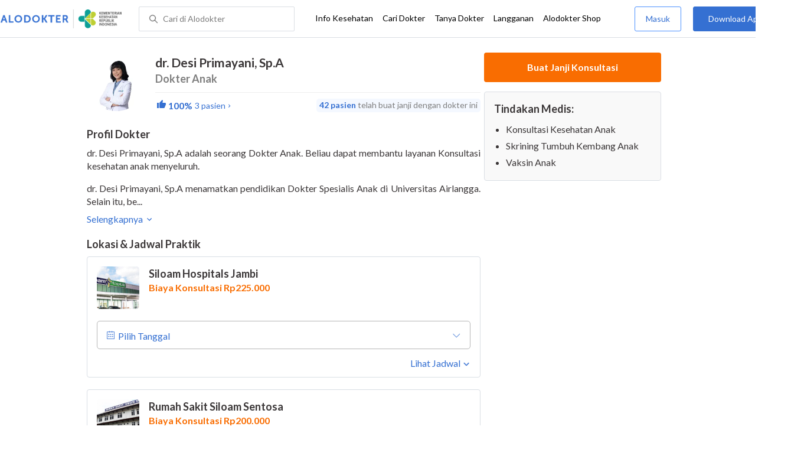

--- FILE ---
content_type: text/html; charset=utf-8
request_url: https://www.alodokter.com/cari-dokter/dr-desi-primayani-spa
body_size: 10724
content:
<!DOCTYPE html> <html lang="id"> <head> <script type="text/javascript">
    window.dataLayer = window.dataLayer || []
    const userId = ""
    window.dataLayer = window.dataLayer || []
    const pageType = "doctors"
    let contentPage = getContentPage(pageType)
    dataLayer.push({
        user_id: userId,
        content_group: contentPage
    });
    localStorage.setItem('content_group', contentPage);

    function getContentPage(){
        let contentPage
        switch (pageType) {
        case 'home':
            const actionPage = "detail"
            if(actionPage == 'index'){
                contentPage = "Homepage"
            } else {
                contentPage = "Page"
            }
            break;
        case 'tags':
            contentPage = "Tag Page"
            break;
        case 'komunitas/topics':
        case 'komunitas/discussions':
            contentPage = "Komunitas Page"
            break;
        case 'categories':
            //Hidup Sehat Page, Keluarga Page and Kesehatan Page for index page
            contentPage = ''
            break;
        case 'article':
            //Hidup Sehat Page, Keluarga Page and Kesehatan Page for article page
            contentPage = '' + " Page"
            break;
        case 'disease':
            contentPage = "Disease Page"
            break;
        case 'drugs':
            contentPage = "Drug Page"
            break;
        case 'komunitas/users':
            contentPage = "Profile Page"
            break;
        default:
            contentPage = "Page"
            break;
        }
        return contentPage
    }
</script> <script defer type="text/javascript" src="https://static.criteo.net/js/ld/ld.js" defer></script> <script defer>(function(w,d,s,l,i){w[l]=w[l]||[];w[l].push({'gtm.start':
new Date().getTime(),event:'gtm.js'});var f=d.getElementsByTagName(s)[0],
j=d.createElement(s),dl=l!='dataLayer'?'&l='+l:'';j.defer=true;j.src=   
'https://www.googletagmanager.com/gtm.js?id='+i+dl;f.parentNode.insertBefore(j,f);
})(window,document,'script','dataLayer','GTM-52W4MMF');</script> <meta charset="utf-8"> <meta name="viewport" content="width=device-width, initial-scale=1.0"> <title>dr. Desi Primayani, Sp.A - Buat Janji Dokter, Biaya Konsultasi - Alodokter</title> <meta http-equiv="Pragma" content="public"> <meta http-equiv="Cache-Control" content="public"> <link rel="preconnect" href="https://fonts.googleapis.com"> <link rel="preconnect" href="https://fonts.gstatic.com" crossorigin> <link href="https://fonts.googleapis.com/css2?family=Lato:wght@400;600;700&display=swap" rel="stylesheet"> <style>
    html, body {
        margin: 0 auto;
        font-family: "Lato", sans-serif;
        font-size: 16px;
        color: #3b3738;
        line-height: 1.44;
        font-weight: 400;
        -webkit-font-smoothing: antialiased;
        -moz-osx-font-smoothing: grayscale;
        text-rendering: optimizeLegibility;
        -moz-font-feature-settings: "liga" on;
      }

    input{
       font-family: "Lato", sans-serif !important;
    }

      ::placeholder {
        color: #dadee4;
        font-family: 'Lato' !important;
      }

      /* GLOBAL CSS */
      .is_hidden {
        display: none;
      }

      .container-fluid {
        width: 1340px;
        margin: 0 auto;
        padding: 0;
      }

      .container {
        width: 1000px;
        margin: 0 auto;
        padding: 0;
        display:flex;
        justify-content: space-between;
      }

      .container2 {
        width: 100%;
      }

      .main-container {
        width: 667px;
        margin: 0;
        padding: 0;
        display: inline-block;
        padding-top: 63px;
      }

      .side-container {
        width: 300px;
        margin: 0;
        padding: 0;
        display: inline-block;
        padding-top: 89px;
      }

      .dfp-container {
        margin-bottom: 20px;
      }

      .adunit {
          margin-bottom: 20px;
        }

      .post-index-title{color:#000;}

      h1.search-result{
        font-size: 20px;
        font-weight: 600;
        font-style: normal;
        font-stretch: normal;
        line-height: 1.35;
        letter-spacing: normal;
        color: #000000;
        margin: 0px 0 16px;
      }
      .h2-related{
        font-size: 24px;
        font-weight: 900;
        font-style: normal;
        font-stretch: normal;
        line-height: 1.42;
        letter-spacing: normal;
        color: #000000;
        margin-top: 20px;
        margin-bottom: 12px;
      }
      .h2-related-article{
        font-size: 24px;
        font-weight: bold;
        font-style: normal;
        font-stretch: normal;
        line-height: 1.32;
        letter-spacing: -0.3px;
        margin: 0;
        margin-bottom: 20px;
        color: #000;
      }

      .container-doctor-index {
        width: 1000px;
        margin: 0 auto;
        display: block;
        float: left;
      }

      .doctor-index-title {
        margin-top: 40px;
        font-size: 24px;
        font-weight: bold;
        line-height: 1.42;
        text-align: center;
        color: #000;
      }

      .speciality-description-container{
          margin-top: 80px;
      }

      h1 {
        margin: 0
      }

      .popular-search a{
        text-decoration:none;
        color: #3570D2;
        font-weight: 600;
        margin-bottom: 10px;
        display: inline-block;
      }

      .popular-search a strong{
        font-weight: 600;
      }

      .bg-container-bottom {
        background-color: #e8f1ff;
        background-size: 50% auto;
        width: 100%;
        margin: 0 auto;
        display:flex;
        justify-content: space-between;
      }

    .content-inner .booking-form {
      background-color: #fafafa;
      padding-top: 64px;
      padding-bottom: 130px;
    }

      @media (max-width: 640px) {
        #page {
          width: 100%;
        }

        .top-navbar-container {
          max-width: 100%;
        }
      }

      @media (max-width: 374px) {
        .hero-index-menu-card-container {
          width: 150px;
        }
      }
      .grecaptcha-badge { visibility: hidden; }
</style> <meta charset="UTF-8"> <meta name="viewport" content="width=device-width, initial-scale=1.0, user-scalable=yes, maximum-scale=5"> <link rel="shortcut icon" type="image/x-icon" href="/assets/favicon-73b49b1e9302b388560f5836153dcf6a1ec42c607c96fc65d5b29e773c85374a.ico"/> <link rel="icon" type="image/png" href="/assets/favicon-48x48-fe366add8379860e5ee5041f0b6b9745ff450a945001d5f04fd8a0d706837ea6.png" sizes="48x48"/> <link rel="apple-touch-icon" type="image/png" href="/assets/apple-touch-icon-fbe9a22f2fc74b52818c962ab91b40031f1e6dd2d614f376eb1efcc03c5bba0b.png" sizes="192x192"/> <meta name="apple-mobile-web-app-title" content="Alodokter"> <meta name="application-name" content="Alodokter"> <meta name="msapplication-TileColor" content="#ffffff"> <meta name="apple-mobile-web-app-status-bar-style" content="#3973cf"> <meta name="theme-color" content="#3973cf"> <meta name="alexaVerifyID" content="n_Kykr_OZlOYYRDisl_bHGZYccc"> <meta name="google-site-verification" content=j8xshrH7uBo3AEjk-HfjufpapvzwkNHw57NXFN3G07Y> <meta name="msvalidate.01" content=C233DAA628883F2DD70CD54C789D0494> <meta name="wellness_card" content="false"> <meta name="criteo_account" content="62444"> <meta name="description" content="dr. Desi Primayani, Sp.A adalah seorang Dokter Anak di Siloam Hospitals Jambi. Lihat profil lengkap, lihat biaya dan buat janji untuk dr. Desi Primayani, Sp.A"/> <meta name="keywords" content="alodokter, kesehatan, medis, penyakit, komunitas kesehatan, dokter, konsultasi kesehatan, informasi kesehatan, komunitas, diskusi kesehatan"/> <meta name="facebook-domain-verification" content="v9k4b24zt24dxdo39v3ab3gnt5ns5b"/> <meta property="fb:app_id" content="331705120345014"/> <meta property="og:site_name" content="Alodokter"/> <meta property="og:type" content="website"/> <meta property="og:title" content="dr. Desi Primayani, Sp.A - Buat Janji Dokter, Biaya Konsultasi - Alodokter"/> <meta property="og:url" content="https://www.alodokter.com/cari-dokter/dr-desi-primayani-spa"/> <meta property="og:description" content="dr. Desi Primayani, Sp.A adalah seorang Dokter Anak di Siloam Hospitals Jambi. Lihat profil lengkap, lihat biaya dan buat janji untuk dr. Desi Primayani, Sp.A"/> <meta property="og:locale" content="en_US"/> <meta property="og:image" itemprop="image" content="https://www.alodokter.com/wp-content/uploads/2014/07/dokter-indonesia-alodokter.jpg"/> <meta property="og:image:width" content="650"/> <meta property="og:image:height" content="433"/> <meta property="og:image:type" content="image/jpeg"/> <link rel='canonical' href='https://www.alodokter.com/cari-dokter/dr-desi-primayani-spa'/> <meta name="referer" content="http://www.google.com"/> <meta name="platform" content="Desktop"/> <meta name="recaptcha-site-key" content="6Ldg7gQhAAAAAN8ebL4Gr-hTid51r0i9BpsdaEWE"/> <script src="https://www.google.com/recaptcha/enterprise.js?render=6Ldg7gQhAAAAAN8ebL4Gr-hTid51r0i9BpsdaEWE"></script> <script type="application/ld+json">
{
  "@context": "https://schema.org",
  "@type": "Physician",
  "name": "dr. Desi Primayani, Sp.A",
  "description": "dr. Desi Primayani, Sp.A, Dokter Anak terpercaya di Siloam Hospitals Jambi &amp; Rumah Sakit Siloam Sentosa. Jadwal praktik lengkap, biaya terjangkau &amp; buat janji mudah via Alodokter.",
  "image": "https://res.cloudinary.com/dk0z4ums3/image/upload/v1763691671/image_doctor/dr.-Desi-Primayani%2C-Sp.A-c2330616-20e0-4f3f-b069-4ab18171864e.jpg",
  "url": "https://www.alodokter.com/cari-dokter/dr-desi-primayani-spa",
  "alternateName": "Dokter Anak",
  "medicalSpecialty": "Pediatrics",
    "address": [
    {"@type":"PostalAddress","addressLocality":"Jambi","streetAddress":"Jl. Soekarno-Hatta, Paal Merah, Jambi Selatan, Kota Jambi, Jambi 36139, Indonesia","addressCountry":"ID","addressRegion":"Jambi"},
    {"@type":"PostalAddress","addressLocality":"Bekasi","streetAddress":"Jl. Pahlawan No. 60, Duren Jaya, Bekasi Timur, Kota Bks, Jawa Barat 17111, Indonesia","addressCountry":"ID","addressRegion":"Jawa Barat"}
    ],
    "aggregateRating": {
      "@type": "AggregateRating",
      "ratingValue": 5,
      "reviewCount": "3",
      "bestRating": "5",
      "worstRating": "1"
    },
    "review": [
      {
        "@type": "Review",
        "author": "kichiro winata ng",
        "datePublished": "2022-10-13",
        "reviewBody": "Dokter menyampaikan pesan dengan sangat baik, dan anak2 juga merasa sangat nyaman, karena dokternya super super ramah dan baik. Karena anak saya biasanya kalau berobat pasti langsung takut dan menangis, tapi sama dokter desi anak saya gak menangis dan tidak ketakutan sama sekali, anak saya merasa sangat2 nyaman saat beliau periksa. Terima kasih sekali lagi dokter desi"
      },
      {
        "@type": "Review",
        "author": "Qey Xavier Ibrahim",
        "datePublished": "2023-11-22",
        "reviewBody": "Dokter ramah, cara penyampaian jelas dan lembut membuat orang tua lebih tenang, kalau soal pelayanan rumah sakit, Siloam selalu yg terbaik."
      },
      {
        "@type": "Review",
        "author": "M Rahid Mumtaz",
        "datePublished": "2023-01-06",
        "reviewBody": "Saya merasa puas dgn,krn dokternya sangat ramah dan mau memberikan penjelasan secara detail.."
      }
    ],
  "worksFor": [
    {
      "@type": "Hospital",
      "@id": "https://www.alodokter.com/cari-rumah-sakit/siloam-hospitals-jambi",
      "name": "Siloam Hospitals Jambi",
      "address": {
        "@type": "PostalAddress",
        "streetAddress": "Jl. Soekarno-Hatta, Paal Merah, Jambi Selatan, Kota Jambi",
        "addressLocality": "Jambi",
        "addressRegion": "Jambi",
        "postalCode": "36139",
        "addressCountry": "ID"
      },
      "makesOffer": {
        "@type": "Offer",
        "price": 225000,
        "priceCurrency": "IDR"
      }
    },
    {
      "@type": "Hospital",
      "@id": "https://www.alodokter.com/cari-rumah-sakit/rumah-sakit-umum-sentosa",
      "name": "Rumah Sakit Siloam Sentosa",
      "address": {
        "@type": "PostalAddress",
        "streetAddress": "Jl. Pahlawan No. 60, Duren Jaya, Bekasi Timur, Kota Bks",
        "addressLocality": "Bekasi",
        "addressRegion": "Jawa Barat",
        "postalCode": "17111",
        "addressCountry": "ID"
      },
      "openingHoursSpecification": [
        {
          "@type": "OpeningHoursSpecification",
          "dayOfWeek": "Monday",
          "opens": "14:00",
          "closes": "15:54"
        },
        {
          "@type": "OpeningHoursSpecification",
          "dayOfWeek": "Tuesday",
          "opens": "08:00",
          "closes": "11:54"
        },
        {
          "@type": "OpeningHoursSpecification",
          "dayOfWeek": "Wednesday",
          "opens": "13:00",
          "closes": "15:54"
        },
        {
          "@type": "OpeningHoursSpecification",
          "dayOfWeek": "Thursday",
          "opens": "13:00",
          "closes": "15:54"
        },
        {
          "@type": "OpeningHoursSpecification",
          "dayOfWeek": "Friday",
          "opens": "12:00",
          "closes": "14:30"
        },
        {
          "@type": "OpeningHoursSpecification",
          "dayOfWeek": "Saturday",
          "opens": "19:00",
          "closes": "19:54"
        }
      ],
      "makesOffer": {
        "@type": "Offer",
        "price": 200000,
        "priceCurrency": "IDR"
      }
    }
  ],
  "hasOfferCatalog": {
    "@type": "OfferCatalog",
    "name": "Tindakan Medis",
    "itemListElement": [
        {
          "@type": "Offer",
          "itemOffered": {
            "@type": "MedicalProcedure",
            "name": "Konsultasi Kesehatan Anak"
          }
        },
        {
          "@type": "Offer",
          "itemOffered": {
            "@type": "MedicalProcedure",
            "name": "Skrining Tumbuh Kembang Anak"
          }
        },
        {
          "@type": "Offer",
          "itemOffered": {
            "@type": "MedicalProcedure",
            "name": "Vaksin Anak"
          }
        }
    ]
  }
}
</script> <meta name="csrf-param" content="authenticity_token"/> <meta name="csrf-token" content="78Vslna0XQaOsy8fdEdyfl+I5+EdUV6L9u+ZYNbJr2IxZ9PiBQJ8RW41Rwn8K/3Ds0qytIx3HHxHRjWoFkUHEA=="/> <script defer>
        !function(f,b,e,v,n,t,s){if(f.fbq)return;n=f.fbq=function(){n.callMethod?
            n.callMethod.apply(n,arguments):n.queue.push(arguments)};if(!f._fbq)f._fbq=n;
            n.push=n;n.loaded=!0;n.version='2.0';n.queue=[];t=b.createElement(e);t.defer=!0;
            t.src=v;s=b.getElementsByTagName(e)[0];s.parentNode.insertBefore(t,s)}
        (window, document,'script','https://connect.facebook.net/en_US/fbevents.js');
        fbq('init', '948327898593359');
        fbq('track', "PageView");
    </script> <script defer type='text/javascript'>
        function initExperiment(ExperimentID, callback){if (!ExperimentID){return callback(null);}var r=false; var s=document.createElement('script'); s.type='text/javascript'; s.src='//www.google-analytics.com/cx/api.js?experiment='+ExperimentID; s.onload=function(){if (!r && (!this.readyState || this.readyState=='complete')){r=true; callback(cxApi.chooseVariation());}else{callback(null)}}; s.onerror=function(){callback(null)}; var t=document.getElementsByTagName('script')[0]; t.parentNode.insertBefore(s, t);}
        (function(i,s,o,g,r,a,m){i['GoogleAnalyticsObject']=r;i[r]=i[r]||function(){
        (i[r].q=i[r].q||[]).push(arguments)},i[r].l=1*new Date();a=s.createElement(o),
        m=s.getElementsByTagName(o)[0];a.defer=1;a.src=g;m.parentNode.insertBefore(a,m)
        })(window,document,'script','//www.google-analytics.com/analytics.js','ga');
        ga('create', 'UA-52179504-1', 'alodokter.com');
        ga('require', 'displayfeatures');

        window.GAPageType = 'Doctor';
        ga('set', 'contentGroup1', 'Doctor Page');

        var typePage = 'detail';
        if (typePage == 'reservasi_success') {
            window.GAPageType = 'Doctor Reservation Success Desktop';
            ga('set', 'contentGroup1', 'Doctor Reservation Success Desktop');
        }

        initExperiment(window.ExperimentID, function(variation) {
            if (variation !== null) {
                window.ExperimentReady = true;
                window.ExperimentVariation = variation;
                ga('set', 'expId', window.ExperimentID);
                ga('set', 'expVar', window.ExperimentVariation);
            }
            ga('send', 'pageview');
            ga('send', 'event', 'Scroll Depth', GAPageType, '0%');
        });
    </script> <script defer type='text/javascript'>
        var googletag = googletag || {};
        googletag.cmd = googletag.cmd || [];
    </script> <script async src="https://securepubads.g.doubleclick.net/tag/js/gpt.js"></script> <script async src="//alodokter.api.useinsider.com/ins.js?id=10005708"></script> </head> <body> <top-navbar-view id="top-navbar-view" user-photo="" is-show-kemenkes ="{&quot;kemenkes_partnership&quot;:true,&quot;kemenkes_top_bar_desktop&quot;:&quot;https://res.cloudinary.com/dk0z4ums3/image/upload/f_auto,q_auto/v1634020083/aloweb_assets/logo-header.png&quot;,&quot;kemenkes_bottom_banner_desktop&quot;:&quot;https://res.cloudinary.com/dk0z4ums3/image/upload/f_auto,q_auto/v1730097699/setting/1730097698.png&quot;,&quot;kemenkes_top_bar_mobile&quot;:&quot;https://res.cloudinary.com/dk0z4ums3/image/upload/f_auto,q_auto/v1634020083/aloweb_assets/logo-header.png&quot;,&quot;kemenkes_bottom_banner_mobile&quot;:&quot;https://res.cloudinary.com/dk0z4ums3/image/upload/f_auto,q_auto/v1730097809/setting/1730097808.png&quot;}" user-login="" user-fullname="" total-notif="0" doctor-editor-link="" user-link="" show-hide-menu="{&quot;web_show_top_navbar_aloproteksi&quot;:true,&quot;web_show_top_navbar_aloshop&quot;:true,&quot;web_show_top_navbar_caridokter&quot;:true,&quot;web_show_top_navbar_hidupsehat&quot;:true,&quot;web_show_top_navbar_infokesehatan&quot;:true,&quot;web_show_top_navbar_keluarga&quot;:true,&quot;web_show_top_navbar_kesehatan&quot;:true,&quot;web_show_top_navbar_obat&quot;:true,&quot;web_show_top_navbar_penyakit&quot;:true,&quot;web_show_top_navbar_tanyadokter&quot;:true,&quot;web_show_top_navbar_alochoice&quot;:true}" pdpa-content="{&quot;title&quot;:&quot;Perlindungan Data Anda yang Utama Bagi Kami&quot;,&quot;description&quot;:&quot;Saya telah memercayakan informasi untuk disimpan \u0026 digunakan. Keamanan data terlindungi sesuai \u003ca href=&#39;/syarat-dan-ketentuan&#39; target=&#39;_blank&#39;\u003e\u003cb\u003eSyarat \u0026 Ketentuan\u003c/b\u003e\u003c/a\u003e serta \u003ca href=&#39;/privasi&#39; target=&#39;_blank&#39;\u003e\u003cb\u003ePrivasi Alodokter\u003c/b\u003e\u003c/a\u003e&quot;,&quot;error_text&quot;:&quot;Klik centang untuk menyetujui Syarat Ketentuan dan Aturan Privasi ALODOKTER&quot;}" alodokter-otp-service="whatsapp"></top-navbar-view> <div class="content"> <iron-ajax id="postCounter" auto url="/api/doctors/track" headers='{"Authorization": "Token token=58caa8685c084db79f733f40ebae25f1"}' method="POST" params='{ "doctor_id": "5f814ac6df76bb0ebb57f54d"}' handle-as="json"> </iron-ajax> <div class="content-inner"> <div class="container" id="container"> <script src="/assets/datepicker/jquery-3.3.1.min-61b7a1c49b214c15844267127eb1a7e918cb84668bb0ae2dced1d41839762400.js"></script> <script src="/assets/datepicker/datepicker.min-4d03b2bcb263c222e541129306b92807c34559964d0018172f4870ab32bc3ef6.js"></script> <card-doctor-hospital-popup id="hospital-modal" schedule-items="[{&quot;hospital_name&quot;:&quot;Siloam Hospitals Jambi&quot;,&quot;hospital_image&quot;:&quot;https://res.cloudinary.com/dk0z4ums3/image/upload/w_95,h_95,c_fit/v1504856275/hospital_image/siloam%20hospitals%20jambi.jpg.jpg&quot;,&quot;hospital_id&quot;:&quot;59b248d64eb9d825fb99ab6a&quot;,&quot;hospital_address&quot;:&quot;Jl. Soekarno-Hatta, Paal Merah, Jambi Selatan, Kota Jambi, Jambi 36139, Indonesia&quot;,&quot;hospital_schedule_id&quot;:&quot;5f814c9f839d790f128ae879&quot;,&quot;sku_id&quot;:&quot;63082793a6839d7867fdf91f&quot;,&quot;hospital_district_city&quot;:&quot;Jambi Selatan, Jambi&quot;,&quot;hospital_district_name&quot;:&quot;Jambi Selatan&quot;,&quot;hospital_city_name&quot;:&quot;Jambi&quot;,&quot;hospital_city_id&quot;:&quot;59b248204eb9d825fb99ab56&quot;,&quot;hospital_starting_price&quot;:&quot;Biaya Konsultasi Rp225.000&quot;,&quot;starting_price&quot;:225000.0,&quot;hospital_url&quot;:&quot;/cari-rumah-sakit/siloam-hospitals-jambi&quot;,&quot;hospital_schedules&quot;:[],&quot;priority&quot;:false,&quot;distance&quot;:null,&quot;partnership&quot;:true,&quot;partnership_primary&quot;:true,&quot;is_prepaid&quot;:false},{&quot;hospital_name&quot;:&quot;Rumah Sakit Siloam Sentosa&quot;,&quot;hospital_image&quot;:&quot;https://res.cloudinary.com/dk0z4ums3/image/upload/w_95,h_95,c_fit/v1506060282/hospital_image/RS%20Sentosa.JPG.jpg&quot;,&quot;hospital_id&quot;:&quot;59c48cfc4eb9d8796e3d3d6d&quot;,&quot;hospital_address&quot;:&quot;Jl. Pahlawan No. 60, Duren Jaya, Bekasi Timur, Kota Bks, Jawa Barat 17111, Indonesia&quot;,&quot;hospital_schedule_id&quot;:&quot;691fd4fb462f9e01abf0170e&quot;,&quot;sku_id&quot;:&quot;691fd502462f9e00258fe78e&quot;,&quot;hospital_district_city&quot;:&quot;Bekasi Timur, Bekasi&quot;,&quot;hospital_district_name&quot;:&quot;Bekasi Timur&quot;,&quot;hospital_city_name&quot;:&quot;Bekasi&quot;,&quot;hospital_city_id&quot;:&quot;5944eb934eb9d8369c0df657&quot;,&quot;hospital_starting_price&quot;:&quot;Biaya Konsultasi Rp200.000&quot;,&quot;starting_price&quot;:200000.0,&quot;hospital_url&quot;:&quot;/cari-rumah-sakit/rumah-sakit-umum-sentosa&quot;,&quot;hospital_schedules&quot;:[{&quot;schedule_day&quot;:&quot;Senin&quot;,&quot;schedule_start&quot;:&quot;14:00&quot;,&quot;schedule_end&quot;:&quot;15:54&quot;,&quot;schedule_price&quot;:0,&quot;schedule_order&quot;:1,&quot;schedule_english_day&quot;:&quot;Monday&quot;},{&quot;schedule_day&quot;:&quot;Selasa&quot;,&quot;schedule_start&quot;:&quot;08:00&quot;,&quot;schedule_end&quot;:&quot;11:54&quot;,&quot;schedule_price&quot;:0,&quot;schedule_order&quot;:2,&quot;schedule_english_day&quot;:&quot;Tuesday&quot;},{&quot;schedule_day&quot;:&quot;Rabu&quot;,&quot;schedule_start&quot;:&quot;13:00&quot;,&quot;schedule_end&quot;:&quot;15:54&quot;,&quot;schedule_price&quot;:0,&quot;schedule_order&quot;:3,&quot;schedule_english_day&quot;:&quot;Wednesday&quot;},{&quot;schedule_day&quot;:&quot;Kamis&quot;,&quot;schedule_start&quot;:&quot;13:00&quot;,&quot;schedule_end&quot;:&quot;15:54&quot;,&quot;schedule_price&quot;:0,&quot;schedule_order&quot;:4,&quot;schedule_english_day&quot;:&quot;Thursday&quot;},{&quot;schedule_day&quot;:&quot;Jumat&quot;,&quot;schedule_start&quot;:&quot;12:00&quot;,&quot;schedule_end&quot;:&quot;14:30&quot;,&quot;schedule_price&quot;:0,&quot;schedule_order&quot;:5,&quot;schedule_english_day&quot;:&quot;Friday&quot;},{&quot;schedule_day&quot;:&quot;Sabtu&quot;,&quot;schedule_start&quot;:&quot;19:00&quot;,&quot;schedule_end&quot;:&quot;19:54&quot;,&quot;schedule_price&quot;:0,&quot;schedule_order&quot;:6,&quot;schedule_english_day&quot;:&quot;Saturday&quot;}],&quot;priority&quot;:false,&quot;distance&quot;:null,&quot;partnership&quot;:true,&quot;partnership_primary&quot;:true,&quot;is_prepaid&quot;:false}]" doctor-id="5f814ac6df76bb0ebb57f54d" is-sponsorship="false" doctor-spec="Dokter Anak" doctor-name="dr. Desi Primayani, Sp.A"> </card-doctor-hospital-popup> <div class="main-container" id="mainContainerDoctor"> <div class="detail-rs"> <div id="card-doctor-profile"> <card-otp-booking id="modal_otp"></card-otp-booking> <card-doctor-profile id="doctor-profile" class="section" profile-content="&quot;\u003cp\u003edr. Desi Primayani, Sp.A adalah seorang Dokter Anak. Beliau dapat membantu layanan Konsultasi kesehatan anak menyeluruh.\u003c/p\u003e\u003cp\u003e\u003cbr\u003e\u003c/p\u003e\u003cp\u003edr. Desi Primayani, Sp.A menamatkan pendidikan Dokter Spesialis Anak di Universitas Airlangga. Selain itu, beliau juga tergabung dalam anggota Ikatan Dokter Anak Indonesia (IDAI).\u003c/p\u003e&quot;" doctor-id="5f814ac6df76bb0ebb57f54d" doctor-name="dr. Desi Primayani, Sp.A" doctor-image="https://res.cloudinary.com/dk0z4ums3/image/upload/v1763691671/image_doctor/dr.-Desi-Primayani%2C-Sp.A-c2330616-20e0-4f3f-b069-4ab18171864e.jpg" data-doctor-permalink="dr-desi-primayani-spa" doctor-spec="Dokter Anak" doctor-spec-id="593668ea6fcb9806fd52ff2b" doctor-spec-url="dokter-anak" doctor-priority="false" doctor-booking-count="42" description-is-empty-text="Data profil dokter belum tersedia" doctor-rating="100%" show-rating="true" doctor-total-review="3"></card-doctor-profile> <h1 style="display: none;"> Doctor Profile Page Buat Janji Dokter, Biaya Konsultasi </h1> <card-schedule-doctor id="schedule" class="section" has-reservation="false" is-sponsorship="false" schedule-items="[{&quot;hospital_name&quot;:&quot;Siloam Hospitals Jambi&quot;,&quot;hospital_image&quot;:&quot;https://res.cloudinary.com/dk0z4ums3/image/upload/w_95,h_95,c_fit/v1504856275/hospital_image/siloam%20hospitals%20jambi.jpg.jpg&quot;,&quot;hospital_id&quot;:&quot;59b248d64eb9d825fb99ab6a&quot;,&quot;hospital_address&quot;:&quot;Jl. Soekarno-Hatta, Paal Merah, Jambi Selatan, Kota Jambi, Jambi 36139, Indonesia&quot;,&quot;hospital_schedule_id&quot;:&quot;5f814c9f839d790f128ae879&quot;,&quot;sku_id&quot;:&quot;63082793a6839d7867fdf91f&quot;,&quot;hospital_district_city&quot;:&quot;Jambi Selatan, Jambi&quot;,&quot;hospital_district_name&quot;:&quot;Jambi Selatan&quot;,&quot;hospital_city_name&quot;:&quot;Jambi&quot;,&quot;hospital_city_id&quot;:&quot;59b248204eb9d825fb99ab56&quot;,&quot;hospital_starting_price&quot;:&quot;Biaya Konsultasi Rp225.000&quot;,&quot;starting_price&quot;:225000.0,&quot;hospital_url&quot;:&quot;/cari-rumah-sakit/siloam-hospitals-jambi&quot;,&quot;hospital_schedules&quot;:[],&quot;priority&quot;:false,&quot;distance&quot;:null,&quot;partnership&quot;:true,&quot;partnership_primary&quot;:true,&quot;is_prepaid&quot;:false},{&quot;hospital_name&quot;:&quot;Rumah Sakit Siloam Sentosa&quot;,&quot;hospital_image&quot;:&quot;https://res.cloudinary.com/dk0z4ums3/image/upload/w_95,h_95,c_fit/v1506060282/hospital_image/RS%20Sentosa.JPG.jpg&quot;,&quot;hospital_id&quot;:&quot;59c48cfc4eb9d8796e3d3d6d&quot;,&quot;hospital_address&quot;:&quot;Jl. Pahlawan No. 60, Duren Jaya, Bekasi Timur, Kota Bks, Jawa Barat 17111, Indonesia&quot;,&quot;hospital_schedule_id&quot;:&quot;691fd4fb462f9e01abf0170e&quot;,&quot;sku_id&quot;:&quot;691fd502462f9e00258fe78e&quot;,&quot;hospital_district_city&quot;:&quot;Bekasi Timur, Bekasi&quot;,&quot;hospital_district_name&quot;:&quot;Bekasi Timur&quot;,&quot;hospital_city_name&quot;:&quot;Bekasi&quot;,&quot;hospital_city_id&quot;:&quot;5944eb934eb9d8369c0df657&quot;,&quot;hospital_starting_price&quot;:&quot;Biaya Konsultasi Rp200.000&quot;,&quot;starting_price&quot;:200000.0,&quot;hospital_url&quot;:&quot;/cari-rumah-sakit/rumah-sakit-umum-sentosa&quot;,&quot;hospital_schedules&quot;:[{&quot;schedule_day&quot;:&quot;Senin&quot;,&quot;schedule_start&quot;:&quot;14:00&quot;,&quot;schedule_end&quot;:&quot;15:54&quot;,&quot;schedule_price&quot;:0,&quot;schedule_order&quot;:1,&quot;schedule_english_day&quot;:&quot;Monday&quot;},{&quot;schedule_day&quot;:&quot;Selasa&quot;,&quot;schedule_start&quot;:&quot;08:00&quot;,&quot;schedule_end&quot;:&quot;11:54&quot;,&quot;schedule_price&quot;:0,&quot;schedule_order&quot;:2,&quot;schedule_english_day&quot;:&quot;Tuesday&quot;},{&quot;schedule_day&quot;:&quot;Rabu&quot;,&quot;schedule_start&quot;:&quot;13:00&quot;,&quot;schedule_end&quot;:&quot;15:54&quot;,&quot;schedule_price&quot;:0,&quot;schedule_order&quot;:3,&quot;schedule_english_day&quot;:&quot;Wednesday&quot;},{&quot;schedule_day&quot;:&quot;Kamis&quot;,&quot;schedule_start&quot;:&quot;13:00&quot;,&quot;schedule_end&quot;:&quot;15:54&quot;,&quot;schedule_price&quot;:0,&quot;schedule_order&quot;:4,&quot;schedule_english_day&quot;:&quot;Thursday&quot;},{&quot;schedule_day&quot;:&quot;Jumat&quot;,&quot;schedule_start&quot;:&quot;12:00&quot;,&quot;schedule_end&quot;:&quot;14:30&quot;,&quot;schedule_price&quot;:0,&quot;schedule_order&quot;:5,&quot;schedule_english_day&quot;:&quot;Friday&quot;},{&quot;schedule_day&quot;:&quot;Sabtu&quot;,&quot;schedule_start&quot;:&quot;19:00&quot;,&quot;schedule_end&quot;:&quot;19:54&quot;,&quot;schedule_price&quot;:0,&quot;schedule_order&quot;:6,&quot;schedule_english_day&quot;:&quot;Saturday&quot;}],&quot;priority&quot;:false,&quot;distance&quot;:null,&quot;partnership&quot;:true,&quot;partnership_primary&quot;:true,&quot;is_prepaid&quot;:false}]" doctor-priority="false" is-show-pay-later="" doctor-spec-id="593668ea6fcb9806fd52ff2b" doctor-id="5f814ac6df76bb0ebb57f54d"></card-schedule-doctor> <card-doctor-experience id="doctor-exp" experience-items="[{&quot;name&quot;:&quot;Dokter Spesialis Anak - Siloam Hospitals Sentosa&quot;,&quot;year_end&quot;:&quot;&quot;,&quot;year_start&quot;:&quot;&quot;,&quot;id&quot;:&quot;691fcc9d462f9e01abf00e86&quot;}]" doctor-exp="[{&quot;name&quot;:&quot;Sp.A - Spesialis Anak - Universitas Airlangga&quot;,&quot;year_end&quot;:&quot;&quot;,&quot;year_start&quot;:&quot;&quot;,&quot;id&quot;:&quot;691fcc9d462f9e01abf00e85&quot;}]" experience-is-empty-text="Data pengalaman praktik belum tersedia" education-is-empty-text="Data riwayat pendidikan belum tersedia"></card-doctor-experience> </div> <card-doctor-review id="review" show-rating="true" doctor-name="dr. Desi Primayani, Sp.A" doctor-image="https://res.cloudinary.com/dk0z4ums3/image/upload/v1763691671/image_doctor/dr.-Desi-Primayani%2C-Sp.A-c2330616-20e0-4f3f-b069-4ab18171864e.jpg" doctor-rating="100%" doctor-total-review="3" doctor-id="5f814ac6df76bb0ebb57f54d"> </card-doctor-review> <div id="card-schedule"> </div> </div> </div> <div class="side-container" id="sideContainerDoctor"> <card-doctor-detail id="cardDoctorDetail" doctor-name="dr. Desi Primayani, Sp.A" doctor-id="5f814ac6df76bb0ebb57f54d" doctor-image="https://res.cloudinary.com/dk0z4ums3/image/upload/v1763691671/image_doctor/dr.-Desi-Primayani%2C-Sp.A-c2330616-20e0-4f3f-b069-4ab18171864e.jpg" is-sponsorship="false" doctor-spec="Dokter Anak" doctor-spec-url="dokter-anak" tindakan-medis="[{&quot;procedure_name&quot;:&quot;Konsultasi Kesehatan Anak&quot;,&quot;procedure_permalink&quot;:&quot;konsultasi-kesehatan-anak&quot;,&quot;procedure_domain&quot;:&quot;pediatri&quot;},{&quot;procedure_name&quot;:&quot;Skrining Tumbuh Kembang Anak&quot;,&quot;procedure_permalink&quot;:&quot;skrining-tumbuh-kembang-anak&quot;,&quot;procedure_domain&quot;:&quot;pediatri&quot;},{&quot;procedure_name&quot;:&quot;Vaksin Anak&quot;,&quot;procedure_permalink&quot;:&quot;vaksin-anak&quot;,&quot;procedure_domain&quot;:&quot;pediatri&quot;}]" doctor-status="true" total-schedules="2" schedule-items="[{&quot;hospital_name&quot;:&quot;Siloam Hospitals Jambi&quot;,&quot;hospital_image&quot;:&quot;https://res.cloudinary.com/dk0z4ums3/image/upload/w_95,h_95,c_fit/v1504856275/hospital_image/siloam%20hospitals%20jambi.jpg.jpg&quot;,&quot;hospital_id&quot;:&quot;59b248d64eb9d825fb99ab6a&quot;,&quot;hospital_address&quot;:&quot;Jl. Soekarno-Hatta, Paal Merah, Jambi Selatan, Kota Jambi, Jambi 36139, Indonesia&quot;,&quot;hospital_schedule_id&quot;:&quot;5f814c9f839d790f128ae879&quot;,&quot;sku_id&quot;:&quot;63082793a6839d7867fdf91f&quot;,&quot;hospital_district_city&quot;:&quot;Jambi Selatan, Jambi&quot;,&quot;hospital_district_name&quot;:&quot;Jambi Selatan&quot;,&quot;hospital_city_name&quot;:&quot;Jambi&quot;,&quot;hospital_city_id&quot;:&quot;59b248204eb9d825fb99ab56&quot;,&quot;hospital_starting_price&quot;:&quot;Biaya Konsultasi Rp225.000&quot;,&quot;starting_price&quot;:225000.0,&quot;hospital_url&quot;:&quot;/cari-rumah-sakit/siloam-hospitals-jambi&quot;,&quot;hospital_schedules&quot;:[],&quot;priority&quot;:false,&quot;distance&quot;:null,&quot;partnership&quot;:true,&quot;partnership_primary&quot;:true,&quot;is_prepaid&quot;:false},{&quot;hospital_name&quot;:&quot;Rumah Sakit Siloam Sentosa&quot;,&quot;hospital_image&quot;:&quot;https://res.cloudinary.com/dk0z4ums3/image/upload/w_95,h_95,c_fit/v1506060282/hospital_image/RS%20Sentosa.JPG.jpg&quot;,&quot;hospital_id&quot;:&quot;59c48cfc4eb9d8796e3d3d6d&quot;,&quot;hospital_address&quot;:&quot;Jl. Pahlawan No. 60, Duren Jaya, Bekasi Timur, Kota Bks, Jawa Barat 17111, Indonesia&quot;,&quot;hospital_schedule_id&quot;:&quot;691fd4fb462f9e01abf0170e&quot;,&quot;sku_id&quot;:&quot;691fd502462f9e00258fe78e&quot;,&quot;hospital_district_city&quot;:&quot;Bekasi Timur, Bekasi&quot;,&quot;hospital_district_name&quot;:&quot;Bekasi Timur&quot;,&quot;hospital_city_name&quot;:&quot;Bekasi&quot;,&quot;hospital_city_id&quot;:&quot;5944eb934eb9d8369c0df657&quot;,&quot;hospital_starting_price&quot;:&quot;Biaya Konsultasi Rp200.000&quot;,&quot;starting_price&quot;:200000.0,&quot;hospital_url&quot;:&quot;/cari-rumah-sakit/rumah-sakit-umum-sentosa&quot;,&quot;hospital_schedules&quot;:[{&quot;schedule_day&quot;:&quot;Senin&quot;,&quot;schedule_start&quot;:&quot;14:00&quot;,&quot;schedule_end&quot;:&quot;15:54&quot;,&quot;schedule_price&quot;:0,&quot;schedule_order&quot;:1,&quot;schedule_english_day&quot;:&quot;Monday&quot;},{&quot;schedule_day&quot;:&quot;Selasa&quot;,&quot;schedule_start&quot;:&quot;08:00&quot;,&quot;schedule_end&quot;:&quot;11:54&quot;,&quot;schedule_price&quot;:0,&quot;schedule_order&quot;:2,&quot;schedule_english_day&quot;:&quot;Tuesday&quot;},{&quot;schedule_day&quot;:&quot;Rabu&quot;,&quot;schedule_start&quot;:&quot;13:00&quot;,&quot;schedule_end&quot;:&quot;15:54&quot;,&quot;schedule_price&quot;:0,&quot;schedule_order&quot;:3,&quot;schedule_english_day&quot;:&quot;Wednesday&quot;},{&quot;schedule_day&quot;:&quot;Kamis&quot;,&quot;schedule_start&quot;:&quot;13:00&quot;,&quot;schedule_end&quot;:&quot;15:54&quot;,&quot;schedule_price&quot;:0,&quot;schedule_order&quot;:4,&quot;schedule_english_day&quot;:&quot;Thursday&quot;},{&quot;schedule_day&quot;:&quot;Jumat&quot;,&quot;schedule_start&quot;:&quot;12:00&quot;,&quot;schedule_end&quot;:&quot;14:30&quot;,&quot;schedule_price&quot;:0,&quot;schedule_order&quot;:5,&quot;schedule_english_day&quot;:&quot;Friday&quot;},{&quot;schedule_day&quot;:&quot;Sabtu&quot;,&quot;schedule_start&quot;:&quot;19:00&quot;,&quot;schedule_end&quot;:&quot;19:54&quot;,&quot;schedule_price&quot;:0,&quot;schedule_order&quot;:6,&quot;schedule_english_day&quot;:&quot;Saturday&quot;}],&quot;priority&quot;:false,&quot;distance&quot;:null,&quot;partnership&quot;:true,&quot;partnership_primary&quot;:true,&quot;is_prepaid&quot;:false}]" services-is-empty-text="Data tindakan medis belum tersedia"> </card-doctor-detail> </div> <float-whatsapp-button styles="bottom:16px;right:16px;z-index:98;" device="Desktop" event-action="click_whatsapp_doctor_profile" whatsapp="{&quot;wa_floating_button&quot;:&quot;false&quot;,&quot;wa_floating_button_image&quot;:&quot;https://res.cloudinary.com/dk0z4ums3/image/upload/v1650267918/aloweb_assets/image_wa_button.png&quot;,&quot;wa_floating_button_number&quot;:&quot;+6281288880256&quot;}"></float-whatsapp-button> <div id="dataTracking" data-user="null"></div> <script type="text/javascript">
    function getHashFromUrl(url){
          var a = document.createElement("a");
          a.href = url;
          return a.hash.replace(/^#/, "");
    };

    window.onload = function(){
        let schedule = getHashFromUrl(window.location.href)
        let target = document.getElementById('schedule')

        if(schedule != '' && schedule == 'schedule') {
            window.scroll({
              top: target.offsetTop - 140,
              left: 0,
              behavior: 'smooth'
            });
        }
    }
</script> <journey-id-tracker user-id=""></journey-id-tracker> </div> </div> </div> <footer-view is-show-kemenkes ="{&quot;kemenkes_partnership&quot;:true,&quot;kemenkes_top_bar_desktop&quot;:&quot;https://res.cloudinary.com/dk0z4ums3/image/upload/f_auto,q_auto/v1634020083/aloweb_assets/logo-header.png&quot;,&quot;kemenkes_bottom_banner_desktop&quot;:&quot;https://res.cloudinary.com/dk0z4ums3/image/upload/f_auto,q_auto/v1730097699/setting/1730097698.png&quot;,&quot;kemenkes_top_bar_mobile&quot;:&quot;https://res.cloudinary.com/dk0z4ums3/image/upload/f_auto,q_auto/v1634020083/aloweb_assets/logo-header.png&quot;,&quot;kemenkes_bottom_banner_mobile&quot;:&quot;https://res.cloudinary.com/dk0z4ums3/image/upload/f_auto,q_auto/v1730097809/setting/1730097808.png&quot;}" show-hide-submenu-alo="{&quot;web_show_footer_aloproteksi&quot;:true,&quot;web_show_footer_aloproteksi_corporate&quot;:true,&quot;web_show_footer_hubungikami&quot;:true,&quot;web_show_footer_karier&quot;:true,&quot;web_show_footer_tentangkami&quot;:true,&quot;web_show_footer_timeditorial&quot;:true}" insurance-menu-nav="{&quot;is_display&quot;:false,&quot;title&quot;:&quot;Dapatkan Komisi Referral&quot;,&quot;link&quot;:&quot;https://program.alodokter.com/aloproteksi-komisi-referral&quot;}"></footer-view> <script src="/assets/custom-elements-es5-adapter-8c38dd9f2e16de3af85d83b3567ad32138ea58f33ec1412f607f10acf62ae652.js" defer="defer"></script> <script src="/packs/doctor-page-8153807080e6668565af.js" defer="defer"></script> <script type='text/javascript' defer>
        document.onreadystatechange = function () {
            if (document.readyState == "complete"){
                console.log("ready!");
                sessionStorage.removeItem("allLocation");
                // sessionStorage.removeItem("city");
                // sessionStorage.removeItem("city_id");
                // create cookies previous_url
                document.cookie = "previous_url=" + window.location.pathname+";path=/";
            }

            /**
             * Track depth scroll
             */
            var currentDepthScroll = 0;

            function trackDepthScroll() {

                var bottom  = window.pageYOffset + window.innerHeight;
                var height  = document.documentElement.clientHeight;
                var percent = (bottom/height)*100;
                var done25 = false;
                var done50 = false;
                var done75 = false;
                var done100 = false;

                if (percent >= 25 && currentDepthScroll < 25 && done25 == false) {
                    done25 = true;
                    currentDepthScroll = 25;
                    console.log("GA Type : "+ window.GAPageType);
                    console.log('Scroll Depth 25%');
                    ga('send', 'event', 'Scroll Depth', window.GAPageType, '25%');
                }

                if (percent >= 50 && currentDepthScroll < 50 && done50 == false) {
                    done50 = true;
                    currentDepthScroll = 50;
                    console.log('Scroll Depth 50%');
                    ga('send', 'event', 'Scroll Depth', window.GAPageType, '50%');
                }

                if (percent >= 75 && currentDepthScroll < 75 && done75 == false) {
                    done75 = true;
                    currentDepthScroll = 89;
                    console.log('Scroll Depth 75%');
                    ga('send', 'event', 'Scroll Depth', window.GAPageType, '75%');
                }

                if (percent >= 100 && currentDepthScroll < 99 && done100 == false) {
                    done100 = true;
                    currentDepthScroll = 100;
                    console.log('Scroll Depth 100%');
                    ga('send', 'event', 'Scroll Depth', window.GAPageType, '100%');
                }

            }

            function scrollSpy() {
                try {
                    var id = document.getElementById("mainContainerDoctor");
                    var menu = document.getElementById("stickyMenu");
                    var section = id.querySelectorAll(".section");
                    var sections = {};
                    var sections_id = {};
                    var i = 0;

                    Array.prototype.forEach.call(section, function(e) {

                        sections[e.id] = e.offsetTop - 56;
                        sections_id[e.offsetTop - 56] = e.id;
                    });
                    // console.log(sections);
                    // console.log(menu.shadowRoot.querySelector(".active"));
                    var scrollPosition = document.documentElement.scrollTop || document.body.scrollTop;

                    for (i in sections) {
                      if ((sections[i] - 75) <= scrollPosition) {
                        // console.log(">>>"+sections_id[sections[i]]);
                        menu.shadowRoot.querySelector(".active").classList.remove('active');
                        menu.shadowRoot.querySelector(('#'+sections_id[sections[i]])).classList.add('active');
                      }
                    }
                }catch(e) {

                }
            }

            window.onscroll = function() {
                trackDepthScroll();
                scrollSpy();
            }
        };
    </script> <script type='text/javascript'>
        // Set Global Gmaps Key
        // var gmapsKey = "AIzaSyCYtVnlsMPBkHJIYwlJyvfT7B5LCMkwGfc";
        (function() {
            function getScript(url,success){
                var script=document.createElement('script');
                script.src=url;
                var head=document.getElementsByTagName('head')[0],
                    done=false;
                script.onload=script.onreadystatechange = function(){
                    if ( !done && (!this.readyState || this.readyState == 'loaded' || this.readyState == 'complete') ) {
                        done=true;
                        success();
                        script.onload = script.onreadystatechange = null;
                        head.removeChild(script);
                    }
                };
                head.appendChild(script);
              }
            // getScript('/assets/hospital_manifest-85941c1fc42698be94732809c7e66f065f66bda953fec712430bbccf0a48fa91.js',function(){});
        })();
    </script> <noscript><iframe src="https://www.googletagmanager.com/ns.html?id=GTM-52W4MMF" height="0" width="0" style="display:none;visibility:hidden"></iframe></noscript> <script>
    function sendEventGA4(data) {
        const metaUserId = document.head.querySelector('meta[name="user_id"][content]') ? document.head.querySelector('meta[name="user_id"][content]').content : ''
        const contentGroup = localStorage.getItem('content_group')
        if(dataLayer) {
            window.dataLayer.push(function() { this.reset(); });
            if (metaUserId) data["user_id"] = metaUserId
            if (contentGroup) data["content_group"] = contentGroup // re-add content_group
            dataLayer.push(data);
        }
    }

    function getFromDataLayer(key) {
        let result = null
        dataLayer.push(function() { 
            let value = this.get(key)
            if (value) {
                result = value;
            }
        })
        return result
    }
</script> </body> </html>

--- FILE ---
content_type: text/html; charset=utf-8
request_url: https://www.google.com/recaptcha/enterprise/anchor?ar=1&k=6Ldg7gQhAAAAAN8ebL4Gr-hTid51r0i9BpsdaEWE&co=aHR0cHM6Ly93d3cuYWxvZG9rdGVyLmNvbTo0NDM.&hl=en&v=PoyoqOPhxBO7pBk68S4YbpHZ&size=invisible&anchor-ms=20000&execute-ms=30000&cb=xyiqlrbld53t
body_size: 48593
content:
<!DOCTYPE HTML><html dir="ltr" lang="en"><head><meta http-equiv="Content-Type" content="text/html; charset=UTF-8">
<meta http-equiv="X-UA-Compatible" content="IE=edge">
<title>reCAPTCHA</title>
<style type="text/css">
/* cyrillic-ext */
@font-face {
  font-family: 'Roboto';
  font-style: normal;
  font-weight: 400;
  font-stretch: 100%;
  src: url(//fonts.gstatic.com/s/roboto/v48/KFO7CnqEu92Fr1ME7kSn66aGLdTylUAMa3GUBHMdazTgWw.woff2) format('woff2');
  unicode-range: U+0460-052F, U+1C80-1C8A, U+20B4, U+2DE0-2DFF, U+A640-A69F, U+FE2E-FE2F;
}
/* cyrillic */
@font-face {
  font-family: 'Roboto';
  font-style: normal;
  font-weight: 400;
  font-stretch: 100%;
  src: url(//fonts.gstatic.com/s/roboto/v48/KFO7CnqEu92Fr1ME7kSn66aGLdTylUAMa3iUBHMdazTgWw.woff2) format('woff2');
  unicode-range: U+0301, U+0400-045F, U+0490-0491, U+04B0-04B1, U+2116;
}
/* greek-ext */
@font-face {
  font-family: 'Roboto';
  font-style: normal;
  font-weight: 400;
  font-stretch: 100%;
  src: url(//fonts.gstatic.com/s/roboto/v48/KFO7CnqEu92Fr1ME7kSn66aGLdTylUAMa3CUBHMdazTgWw.woff2) format('woff2');
  unicode-range: U+1F00-1FFF;
}
/* greek */
@font-face {
  font-family: 'Roboto';
  font-style: normal;
  font-weight: 400;
  font-stretch: 100%;
  src: url(//fonts.gstatic.com/s/roboto/v48/KFO7CnqEu92Fr1ME7kSn66aGLdTylUAMa3-UBHMdazTgWw.woff2) format('woff2');
  unicode-range: U+0370-0377, U+037A-037F, U+0384-038A, U+038C, U+038E-03A1, U+03A3-03FF;
}
/* math */
@font-face {
  font-family: 'Roboto';
  font-style: normal;
  font-weight: 400;
  font-stretch: 100%;
  src: url(//fonts.gstatic.com/s/roboto/v48/KFO7CnqEu92Fr1ME7kSn66aGLdTylUAMawCUBHMdazTgWw.woff2) format('woff2');
  unicode-range: U+0302-0303, U+0305, U+0307-0308, U+0310, U+0312, U+0315, U+031A, U+0326-0327, U+032C, U+032F-0330, U+0332-0333, U+0338, U+033A, U+0346, U+034D, U+0391-03A1, U+03A3-03A9, U+03B1-03C9, U+03D1, U+03D5-03D6, U+03F0-03F1, U+03F4-03F5, U+2016-2017, U+2034-2038, U+203C, U+2040, U+2043, U+2047, U+2050, U+2057, U+205F, U+2070-2071, U+2074-208E, U+2090-209C, U+20D0-20DC, U+20E1, U+20E5-20EF, U+2100-2112, U+2114-2115, U+2117-2121, U+2123-214F, U+2190, U+2192, U+2194-21AE, U+21B0-21E5, U+21F1-21F2, U+21F4-2211, U+2213-2214, U+2216-22FF, U+2308-230B, U+2310, U+2319, U+231C-2321, U+2336-237A, U+237C, U+2395, U+239B-23B7, U+23D0, U+23DC-23E1, U+2474-2475, U+25AF, U+25B3, U+25B7, U+25BD, U+25C1, U+25CA, U+25CC, U+25FB, U+266D-266F, U+27C0-27FF, U+2900-2AFF, U+2B0E-2B11, U+2B30-2B4C, U+2BFE, U+3030, U+FF5B, U+FF5D, U+1D400-1D7FF, U+1EE00-1EEFF;
}
/* symbols */
@font-face {
  font-family: 'Roboto';
  font-style: normal;
  font-weight: 400;
  font-stretch: 100%;
  src: url(//fonts.gstatic.com/s/roboto/v48/KFO7CnqEu92Fr1ME7kSn66aGLdTylUAMaxKUBHMdazTgWw.woff2) format('woff2');
  unicode-range: U+0001-000C, U+000E-001F, U+007F-009F, U+20DD-20E0, U+20E2-20E4, U+2150-218F, U+2190, U+2192, U+2194-2199, U+21AF, U+21E6-21F0, U+21F3, U+2218-2219, U+2299, U+22C4-22C6, U+2300-243F, U+2440-244A, U+2460-24FF, U+25A0-27BF, U+2800-28FF, U+2921-2922, U+2981, U+29BF, U+29EB, U+2B00-2BFF, U+4DC0-4DFF, U+FFF9-FFFB, U+10140-1018E, U+10190-1019C, U+101A0, U+101D0-101FD, U+102E0-102FB, U+10E60-10E7E, U+1D2C0-1D2D3, U+1D2E0-1D37F, U+1F000-1F0FF, U+1F100-1F1AD, U+1F1E6-1F1FF, U+1F30D-1F30F, U+1F315, U+1F31C, U+1F31E, U+1F320-1F32C, U+1F336, U+1F378, U+1F37D, U+1F382, U+1F393-1F39F, U+1F3A7-1F3A8, U+1F3AC-1F3AF, U+1F3C2, U+1F3C4-1F3C6, U+1F3CA-1F3CE, U+1F3D4-1F3E0, U+1F3ED, U+1F3F1-1F3F3, U+1F3F5-1F3F7, U+1F408, U+1F415, U+1F41F, U+1F426, U+1F43F, U+1F441-1F442, U+1F444, U+1F446-1F449, U+1F44C-1F44E, U+1F453, U+1F46A, U+1F47D, U+1F4A3, U+1F4B0, U+1F4B3, U+1F4B9, U+1F4BB, U+1F4BF, U+1F4C8-1F4CB, U+1F4D6, U+1F4DA, U+1F4DF, U+1F4E3-1F4E6, U+1F4EA-1F4ED, U+1F4F7, U+1F4F9-1F4FB, U+1F4FD-1F4FE, U+1F503, U+1F507-1F50B, U+1F50D, U+1F512-1F513, U+1F53E-1F54A, U+1F54F-1F5FA, U+1F610, U+1F650-1F67F, U+1F687, U+1F68D, U+1F691, U+1F694, U+1F698, U+1F6AD, U+1F6B2, U+1F6B9-1F6BA, U+1F6BC, U+1F6C6-1F6CF, U+1F6D3-1F6D7, U+1F6E0-1F6EA, U+1F6F0-1F6F3, U+1F6F7-1F6FC, U+1F700-1F7FF, U+1F800-1F80B, U+1F810-1F847, U+1F850-1F859, U+1F860-1F887, U+1F890-1F8AD, U+1F8B0-1F8BB, U+1F8C0-1F8C1, U+1F900-1F90B, U+1F93B, U+1F946, U+1F984, U+1F996, U+1F9E9, U+1FA00-1FA6F, U+1FA70-1FA7C, U+1FA80-1FA89, U+1FA8F-1FAC6, U+1FACE-1FADC, U+1FADF-1FAE9, U+1FAF0-1FAF8, U+1FB00-1FBFF;
}
/* vietnamese */
@font-face {
  font-family: 'Roboto';
  font-style: normal;
  font-weight: 400;
  font-stretch: 100%;
  src: url(//fonts.gstatic.com/s/roboto/v48/KFO7CnqEu92Fr1ME7kSn66aGLdTylUAMa3OUBHMdazTgWw.woff2) format('woff2');
  unicode-range: U+0102-0103, U+0110-0111, U+0128-0129, U+0168-0169, U+01A0-01A1, U+01AF-01B0, U+0300-0301, U+0303-0304, U+0308-0309, U+0323, U+0329, U+1EA0-1EF9, U+20AB;
}
/* latin-ext */
@font-face {
  font-family: 'Roboto';
  font-style: normal;
  font-weight: 400;
  font-stretch: 100%;
  src: url(//fonts.gstatic.com/s/roboto/v48/KFO7CnqEu92Fr1ME7kSn66aGLdTylUAMa3KUBHMdazTgWw.woff2) format('woff2');
  unicode-range: U+0100-02BA, U+02BD-02C5, U+02C7-02CC, U+02CE-02D7, U+02DD-02FF, U+0304, U+0308, U+0329, U+1D00-1DBF, U+1E00-1E9F, U+1EF2-1EFF, U+2020, U+20A0-20AB, U+20AD-20C0, U+2113, U+2C60-2C7F, U+A720-A7FF;
}
/* latin */
@font-face {
  font-family: 'Roboto';
  font-style: normal;
  font-weight: 400;
  font-stretch: 100%;
  src: url(//fonts.gstatic.com/s/roboto/v48/KFO7CnqEu92Fr1ME7kSn66aGLdTylUAMa3yUBHMdazQ.woff2) format('woff2');
  unicode-range: U+0000-00FF, U+0131, U+0152-0153, U+02BB-02BC, U+02C6, U+02DA, U+02DC, U+0304, U+0308, U+0329, U+2000-206F, U+20AC, U+2122, U+2191, U+2193, U+2212, U+2215, U+FEFF, U+FFFD;
}
/* cyrillic-ext */
@font-face {
  font-family: 'Roboto';
  font-style: normal;
  font-weight: 500;
  font-stretch: 100%;
  src: url(//fonts.gstatic.com/s/roboto/v48/KFO7CnqEu92Fr1ME7kSn66aGLdTylUAMa3GUBHMdazTgWw.woff2) format('woff2');
  unicode-range: U+0460-052F, U+1C80-1C8A, U+20B4, U+2DE0-2DFF, U+A640-A69F, U+FE2E-FE2F;
}
/* cyrillic */
@font-face {
  font-family: 'Roboto';
  font-style: normal;
  font-weight: 500;
  font-stretch: 100%;
  src: url(//fonts.gstatic.com/s/roboto/v48/KFO7CnqEu92Fr1ME7kSn66aGLdTylUAMa3iUBHMdazTgWw.woff2) format('woff2');
  unicode-range: U+0301, U+0400-045F, U+0490-0491, U+04B0-04B1, U+2116;
}
/* greek-ext */
@font-face {
  font-family: 'Roboto';
  font-style: normal;
  font-weight: 500;
  font-stretch: 100%;
  src: url(//fonts.gstatic.com/s/roboto/v48/KFO7CnqEu92Fr1ME7kSn66aGLdTylUAMa3CUBHMdazTgWw.woff2) format('woff2');
  unicode-range: U+1F00-1FFF;
}
/* greek */
@font-face {
  font-family: 'Roboto';
  font-style: normal;
  font-weight: 500;
  font-stretch: 100%;
  src: url(//fonts.gstatic.com/s/roboto/v48/KFO7CnqEu92Fr1ME7kSn66aGLdTylUAMa3-UBHMdazTgWw.woff2) format('woff2');
  unicode-range: U+0370-0377, U+037A-037F, U+0384-038A, U+038C, U+038E-03A1, U+03A3-03FF;
}
/* math */
@font-face {
  font-family: 'Roboto';
  font-style: normal;
  font-weight: 500;
  font-stretch: 100%;
  src: url(//fonts.gstatic.com/s/roboto/v48/KFO7CnqEu92Fr1ME7kSn66aGLdTylUAMawCUBHMdazTgWw.woff2) format('woff2');
  unicode-range: U+0302-0303, U+0305, U+0307-0308, U+0310, U+0312, U+0315, U+031A, U+0326-0327, U+032C, U+032F-0330, U+0332-0333, U+0338, U+033A, U+0346, U+034D, U+0391-03A1, U+03A3-03A9, U+03B1-03C9, U+03D1, U+03D5-03D6, U+03F0-03F1, U+03F4-03F5, U+2016-2017, U+2034-2038, U+203C, U+2040, U+2043, U+2047, U+2050, U+2057, U+205F, U+2070-2071, U+2074-208E, U+2090-209C, U+20D0-20DC, U+20E1, U+20E5-20EF, U+2100-2112, U+2114-2115, U+2117-2121, U+2123-214F, U+2190, U+2192, U+2194-21AE, U+21B0-21E5, U+21F1-21F2, U+21F4-2211, U+2213-2214, U+2216-22FF, U+2308-230B, U+2310, U+2319, U+231C-2321, U+2336-237A, U+237C, U+2395, U+239B-23B7, U+23D0, U+23DC-23E1, U+2474-2475, U+25AF, U+25B3, U+25B7, U+25BD, U+25C1, U+25CA, U+25CC, U+25FB, U+266D-266F, U+27C0-27FF, U+2900-2AFF, U+2B0E-2B11, U+2B30-2B4C, U+2BFE, U+3030, U+FF5B, U+FF5D, U+1D400-1D7FF, U+1EE00-1EEFF;
}
/* symbols */
@font-face {
  font-family: 'Roboto';
  font-style: normal;
  font-weight: 500;
  font-stretch: 100%;
  src: url(//fonts.gstatic.com/s/roboto/v48/KFO7CnqEu92Fr1ME7kSn66aGLdTylUAMaxKUBHMdazTgWw.woff2) format('woff2');
  unicode-range: U+0001-000C, U+000E-001F, U+007F-009F, U+20DD-20E0, U+20E2-20E4, U+2150-218F, U+2190, U+2192, U+2194-2199, U+21AF, U+21E6-21F0, U+21F3, U+2218-2219, U+2299, U+22C4-22C6, U+2300-243F, U+2440-244A, U+2460-24FF, U+25A0-27BF, U+2800-28FF, U+2921-2922, U+2981, U+29BF, U+29EB, U+2B00-2BFF, U+4DC0-4DFF, U+FFF9-FFFB, U+10140-1018E, U+10190-1019C, U+101A0, U+101D0-101FD, U+102E0-102FB, U+10E60-10E7E, U+1D2C0-1D2D3, U+1D2E0-1D37F, U+1F000-1F0FF, U+1F100-1F1AD, U+1F1E6-1F1FF, U+1F30D-1F30F, U+1F315, U+1F31C, U+1F31E, U+1F320-1F32C, U+1F336, U+1F378, U+1F37D, U+1F382, U+1F393-1F39F, U+1F3A7-1F3A8, U+1F3AC-1F3AF, U+1F3C2, U+1F3C4-1F3C6, U+1F3CA-1F3CE, U+1F3D4-1F3E0, U+1F3ED, U+1F3F1-1F3F3, U+1F3F5-1F3F7, U+1F408, U+1F415, U+1F41F, U+1F426, U+1F43F, U+1F441-1F442, U+1F444, U+1F446-1F449, U+1F44C-1F44E, U+1F453, U+1F46A, U+1F47D, U+1F4A3, U+1F4B0, U+1F4B3, U+1F4B9, U+1F4BB, U+1F4BF, U+1F4C8-1F4CB, U+1F4D6, U+1F4DA, U+1F4DF, U+1F4E3-1F4E6, U+1F4EA-1F4ED, U+1F4F7, U+1F4F9-1F4FB, U+1F4FD-1F4FE, U+1F503, U+1F507-1F50B, U+1F50D, U+1F512-1F513, U+1F53E-1F54A, U+1F54F-1F5FA, U+1F610, U+1F650-1F67F, U+1F687, U+1F68D, U+1F691, U+1F694, U+1F698, U+1F6AD, U+1F6B2, U+1F6B9-1F6BA, U+1F6BC, U+1F6C6-1F6CF, U+1F6D3-1F6D7, U+1F6E0-1F6EA, U+1F6F0-1F6F3, U+1F6F7-1F6FC, U+1F700-1F7FF, U+1F800-1F80B, U+1F810-1F847, U+1F850-1F859, U+1F860-1F887, U+1F890-1F8AD, U+1F8B0-1F8BB, U+1F8C0-1F8C1, U+1F900-1F90B, U+1F93B, U+1F946, U+1F984, U+1F996, U+1F9E9, U+1FA00-1FA6F, U+1FA70-1FA7C, U+1FA80-1FA89, U+1FA8F-1FAC6, U+1FACE-1FADC, U+1FADF-1FAE9, U+1FAF0-1FAF8, U+1FB00-1FBFF;
}
/* vietnamese */
@font-face {
  font-family: 'Roboto';
  font-style: normal;
  font-weight: 500;
  font-stretch: 100%;
  src: url(//fonts.gstatic.com/s/roboto/v48/KFO7CnqEu92Fr1ME7kSn66aGLdTylUAMa3OUBHMdazTgWw.woff2) format('woff2');
  unicode-range: U+0102-0103, U+0110-0111, U+0128-0129, U+0168-0169, U+01A0-01A1, U+01AF-01B0, U+0300-0301, U+0303-0304, U+0308-0309, U+0323, U+0329, U+1EA0-1EF9, U+20AB;
}
/* latin-ext */
@font-face {
  font-family: 'Roboto';
  font-style: normal;
  font-weight: 500;
  font-stretch: 100%;
  src: url(//fonts.gstatic.com/s/roboto/v48/KFO7CnqEu92Fr1ME7kSn66aGLdTylUAMa3KUBHMdazTgWw.woff2) format('woff2');
  unicode-range: U+0100-02BA, U+02BD-02C5, U+02C7-02CC, U+02CE-02D7, U+02DD-02FF, U+0304, U+0308, U+0329, U+1D00-1DBF, U+1E00-1E9F, U+1EF2-1EFF, U+2020, U+20A0-20AB, U+20AD-20C0, U+2113, U+2C60-2C7F, U+A720-A7FF;
}
/* latin */
@font-face {
  font-family: 'Roboto';
  font-style: normal;
  font-weight: 500;
  font-stretch: 100%;
  src: url(//fonts.gstatic.com/s/roboto/v48/KFO7CnqEu92Fr1ME7kSn66aGLdTylUAMa3yUBHMdazQ.woff2) format('woff2');
  unicode-range: U+0000-00FF, U+0131, U+0152-0153, U+02BB-02BC, U+02C6, U+02DA, U+02DC, U+0304, U+0308, U+0329, U+2000-206F, U+20AC, U+2122, U+2191, U+2193, U+2212, U+2215, U+FEFF, U+FFFD;
}
/* cyrillic-ext */
@font-face {
  font-family: 'Roboto';
  font-style: normal;
  font-weight: 900;
  font-stretch: 100%;
  src: url(//fonts.gstatic.com/s/roboto/v48/KFO7CnqEu92Fr1ME7kSn66aGLdTylUAMa3GUBHMdazTgWw.woff2) format('woff2');
  unicode-range: U+0460-052F, U+1C80-1C8A, U+20B4, U+2DE0-2DFF, U+A640-A69F, U+FE2E-FE2F;
}
/* cyrillic */
@font-face {
  font-family: 'Roboto';
  font-style: normal;
  font-weight: 900;
  font-stretch: 100%;
  src: url(//fonts.gstatic.com/s/roboto/v48/KFO7CnqEu92Fr1ME7kSn66aGLdTylUAMa3iUBHMdazTgWw.woff2) format('woff2');
  unicode-range: U+0301, U+0400-045F, U+0490-0491, U+04B0-04B1, U+2116;
}
/* greek-ext */
@font-face {
  font-family: 'Roboto';
  font-style: normal;
  font-weight: 900;
  font-stretch: 100%;
  src: url(//fonts.gstatic.com/s/roboto/v48/KFO7CnqEu92Fr1ME7kSn66aGLdTylUAMa3CUBHMdazTgWw.woff2) format('woff2');
  unicode-range: U+1F00-1FFF;
}
/* greek */
@font-face {
  font-family: 'Roboto';
  font-style: normal;
  font-weight: 900;
  font-stretch: 100%;
  src: url(//fonts.gstatic.com/s/roboto/v48/KFO7CnqEu92Fr1ME7kSn66aGLdTylUAMa3-UBHMdazTgWw.woff2) format('woff2');
  unicode-range: U+0370-0377, U+037A-037F, U+0384-038A, U+038C, U+038E-03A1, U+03A3-03FF;
}
/* math */
@font-face {
  font-family: 'Roboto';
  font-style: normal;
  font-weight: 900;
  font-stretch: 100%;
  src: url(//fonts.gstatic.com/s/roboto/v48/KFO7CnqEu92Fr1ME7kSn66aGLdTylUAMawCUBHMdazTgWw.woff2) format('woff2');
  unicode-range: U+0302-0303, U+0305, U+0307-0308, U+0310, U+0312, U+0315, U+031A, U+0326-0327, U+032C, U+032F-0330, U+0332-0333, U+0338, U+033A, U+0346, U+034D, U+0391-03A1, U+03A3-03A9, U+03B1-03C9, U+03D1, U+03D5-03D6, U+03F0-03F1, U+03F4-03F5, U+2016-2017, U+2034-2038, U+203C, U+2040, U+2043, U+2047, U+2050, U+2057, U+205F, U+2070-2071, U+2074-208E, U+2090-209C, U+20D0-20DC, U+20E1, U+20E5-20EF, U+2100-2112, U+2114-2115, U+2117-2121, U+2123-214F, U+2190, U+2192, U+2194-21AE, U+21B0-21E5, U+21F1-21F2, U+21F4-2211, U+2213-2214, U+2216-22FF, U+2308-230B, U+2310, U+2319, U+231C-2321, U+2336-237A, U+237C, U+2395, U+239B-23B7, U+23D0, U+23DC-23E1, U+2474-2475, U+25AF, U+25B3, U+25B7, U+25BD, U+25C1, U+25CA, U+25CC, U+25FB, U+266D-266F, U+27C0-27FF, U+2900-2AFF, U+2B0E-2B11, U+2B30-2B4C, U+2BFE, U+3030, U+FF5B, U+FF5D, U+1D400-1D7FF, U+1EE00-1EEFF;
}
/* symbols */
@font-face {
  font-family: 'Roboto';
  font-style: normal;
  font-weight: 900;
  font-stretch: 100%;
  src: url(//fonts.gstatic.com/s/roboto/v48/KFO7CnqEu92Fr1ME7kSn66aGLdTylUAMaxKUBHMdazTgWw.woff2) format('woff2');
  unicode-range: U+0001-000C, U+000E-001F, U+007F-009F, U+20DD-20E0, U+20E2-20E4, U+2150-218F, U+2190, U+2192, U+2194-2199, U+21AF, U+21E6-21F0, U+21F3, U+2218-2219, U+2299, U+22C4-22C6, U+2300-243F, U+2440-244A, U+2460-24FF, U+25A0-27BF, U+2800-28FF, U+2921-2922, U+2981, U+29BF, U+29EB, U+2B00-2BFF, U+4DC0-4DFF, U+FFF9-FFFB, U+10140-1018E, U+10190-1019C, U+101A0, U+101D0-101FD, U+102E0-102FB, U+10E60-10E7E, U+1D2C0-1D2D3, U+1D2E0-1D37F, U+1F000-1F0FF, U+1F100-1F1AD, U+1F1E6-1F1FF, U+1F30D-1F30F, U+1F315, U+1F31C, U+1F31E, U+1F320-1F32C, U+1F336, U+1F378, U+1F37D, U+1F382, U+1F393-1F39F, U+1F3A7-1F3A8, U+1F3AC-1F3AF, U+1F3C2, U+1F3C4-1F3C6, U+1F3CA-1F3CE, U+1F3D4-1F3E0, U+1F3ED, U+1F3F1-1F3F3, U+1F3F5-1F3F7, U+1F408, U+1F415, U+1F41F, U+1F426, U+1F43F, U+1F441-1F442, U+1F444, U+1F446-1F449, U+1F44C-1F44E, U+1F453, U+1F46A, U+1F47D, U+1F4A3, U+1F4B0, U+1F4B3, U+1F4B9, U+1F4BB, U+1F4BF, U+1F4C8-1F4CB, U+1F4D6, U+1F4DA, U+1F4DF, U+1F4E3-1F4E6, U+1F4EA-1F4ED, U+1F4F7, U+1F4F9-1F4FB, U+1F4FD-1F4FE, U+1F503, U+1F507-1F50B, U+1F50D, U+1F512-1F513, U+1F53E-1F54A, U+1F54F-1F5FA, U+1F610, U+1F650-1F67F, U+1F687, U+1F68D, U+1F691, U+1F694, U+1F698, U+1F6AD, U+1F6B2, U+1F6B9-1F6BA, U+1F6BC, U+1F6C6-1F6CF, U+1F6D3-1F6D7, U+1F6E0-1F6EA, U+1F6F0-1F6F3, U+1F6F7-1F6FC, U+1F700-1F7FF, U+1F800-1F80B, U+1F810-1F847, U+1F850-1F859, U+1F860-1F887, U+1F890-1F8AD, U+1F8B0-1F8BB, U+1F8C0-1F8C1, U+1F900-1F90B, U+1F93B, U+1F946, U+1F984, U+1F996, U+1F9E9, U+1FA00-1FA6F, U+1FA70-1FA7C, U+1FA80-1FA89, U+1FA8F-1FAC6, U+1FACE-1FADC, U+1FADF-1FAE9, U+1FAF0-1FAF8, U+1FB00-1FBFF;
}
/* vietnamese */
@font-face {
  font-family: 'Roboto';
  font-style: normal;
  font-weight: 900;
  font-stretch: 100%;
  src: url(//fonts.gstatic.com/s/roboto/v48/KFO7CnqEu92Fr1ME7kSn66aGLdTylUAMa3OUBHMdazTgWw.woff2) format('woff2');
  unicode-range: U+0102-0103, U+0110-0111, U+0128-0129, U+0168-0169, U+01A0-01A1, U+01AF-01B0, U+0300-0301, U+0303-0304, U+0308-0309, U+0323, U+0329, U+1EA0-1EF9, U+20AB;
}
/* latin-ext */
@font-face {
  font-family: 'Roboto';
  font-style: normal;
  font-weight: 900;
  font-stretch: 100%;
  src: url(//fonts.gstatic.com/s/roboto/v48/KFO7CnqEu92Fr1ME7kSn66aGLdTylUAMa3KUBHMdazTgWw.woff2) format('woff2');
  unicode-range: U+0100-02BA, U+02BD-02C5, U+02C7-02CC, U+02CE-02D7, U+02DD-02FF, U+0304, U+0308, U+0329, U+1D00-1DBF, U+1E00-1E9F, U+1EF2-1EFF, U+2020, U+20A0-20AB, U+20AD-20C0, U+2113, U+2C60-2C7F, U+A720-A7FF;
}
/* latin */
@font-face {
  font-family: 'Roboto';
  font-style: normal;
  font-weight: 900;
  font-stretch: 100%;
  src: url(//fonts.gstatic.com/s/roboto/v48/KFO7CnqEu92Fr1ME7kSn66aGLdTylUAMa3yUBHMdazQ.woff2) format('woff2');
  unicode-range: U+0000-00FF, U+0131, U+0152-0153, U+02BB-02BC, U+02C6, U+02DA, U+02DC, U+0304, U+0308, U+0329, U+2000-206F, U+20AC, U+2122, U+2191, U+2193, U+2212, U+2215, U+FEFF, U+FFFD;
}

</style>
<link rel="stylesheet" type="text/css" href="https://www.gstatic.com/recaptcha/releases/PoyoqOPhxBO7pBk68S4YbpHZ/styles__ltr.css">
<script nonce="d_mxQxBB_6pEGGrhen3d2w" type="text/javascript">window['__recaptcha_api'] = 'https://www.google.com/recaptcha/enterprise/';</script>
<script type="text/javascript" src="https://www.gstatic.com/recaptcha/releases/PoyoqOPhxBO7pBk68S4YbpHZ/recaptcha__en.js" nonce="d_mxQxBB_6pEGGrhen3d2w">
      
    </script></head>
<body><div id="rc-anchor-alert" class="rc-anchor-alert"></div>
<input type="hidden" id="recaptcha-token" value="[base64]">
<script type="text/javascript" nonce="d_mxQxBB_6pEGGrhen3d2w">
      recaptcha.anchor.Main.init("[\x22ainput\x22,[\x22bgdata\x22,\x22\x22,\[base64]/[base64]/[base64]/[base64]/[base64]/[base64]/KGcoTywyNTMsTy5PKSxVRyhPLEMpKTpnKE8sMjUzLEMpLE8pKSxsKSksTykpfSxieT1mdW5jdGlvbihDLE8sdSxsKXtmb3IobD0odT1SKEMpLDApO08+MDtPLS0pbD1sPDw4fFooQyk7ZyhDLHUsbCl9LFVHPWZ1bmN0aW9uKEMsTyl7Qy5pLmxlbmd0aD4xMDQ/[base64]/[base64]/[base64]/[base64]/[base64]/[base64]/[base64]\\u003d\x22,\[base64]\\u003d\x22,\x22wrXCt8KLfsOzccOUw5zCuMK1HsOFHsKIw7Yewr4Ewp7CiMKkw54hwp5Zw7TDhcKTDcKRWcKRURzDlMKdw44FFFXCncOkAH3DrALDtWLCh0gRfxfCkxTDjUtDOkZ9ScOcZMONw6ZoN07CnxtMNsKWbjZSwqUHw6bDj8KmMsKwwrjCrMKfw7NZw6ZaNcK7OX/DvcOkdcOnw5TDpwfClcO1woAWGsO/NiTCksOhGXZgHcOKw6TCmQzDjMOwBE4EwrPDumbChcOWwrzDq8OVVRbDh8KRwpTCvHvCh0wcw6rDlMKDwroyw5wUwqzCrsKawpLDrVfDqcKpwpnDn0l7wqhpw4QRw5nDusK8esKBw58hIsOMX8KKaA/CjMKtwoATw7fCgD3CmDobcgzCnj8xwoLDgDQrdyfCoC7Cp8ODf8K7wo8aQCbDh8KnEXg5w6DCmMOkw4TCtMKAfsOwwpF/DFvCucOqfmMyw5DCrl7ChcKyw7LDvWzDhH/Cg8KhR2dyO8Kaw6weBmjDs8K6wr4DIGDCvsKNUsKQDjAyDsK/[base64]/CqsOcNMOew6VJw5ENw4ICbExAdhvDsAl8YsKkwolCdjzDtMOtYk95w7NhQcOHOMO0Zw8ew7MxDsO2w5bClsKlTQ/Cg8OLIGwzw6oQQy1kdsK+wqLCsFpjPMO3w5zCrMKVwoPDuBXChcODw6XDlMOdRsO8woXDvsO9DsKewrvDjcO9w4ASYcO/wqwZw6DCjixIwooCw5scwr8/WAXCixdLw78ofsOfZsOyfcKVw6ZAKcKcUMKkw77Ck8OJScKDw7XCuR03binClGfDmxbCqsKLwoFawoQ4woEvLcKdwrJCw6FNDULCuMO+wqPCq8OYwqPDi8OLwpjDl3TCj8Kaw7FMw6IJw5rDiELCizfCkCgya8Omw4ROw67DihjDgHzCgTMVK1zDnk/DvWQHw6w+RU7CvcOfw6/DvMOywpFzDMOvK8O0L8OVTcKjwoUDw7QtAcOpw64bwo/DgVYMLsO5ZsO4F8KUNgPCoMK6NwHCu8KZwpDCsVTCmmMwU8Okwq7ChSwQchx/wq7Cn8OMwo4fw4sCwr3CvD4ow5/DgsOMwrYCKV3DlsKgLk1tHULDj8KBw4Uow71pGcK3VXjCjHQSU8Krw5jDgVd1NlMUw6bCsClmwoUSwobCgWbDuXF7N8K/UQHCqcKDwowcXwnDuT/Cgh5vwqHDlsK8T8Olw7hkw6rCoMKgMWUuIcOmw4DCmMKhQ8OxbxTDuUULX8Kaw7jDlDYew74MwpIoYmfDkcOySxXDjXBFKcO1w4QqMWHCnWzDrMOiw7TDiRXCn8KCw6dxwojDmhZfLVosEQREw6Y7w4TCqjjDjQHDn3ZKw4lnADUCECPDmMKrK8Ksw4QbJz54Xw/DtcKqS2pcQGw1RsOaTMKgFQBCBBLCtsONeMKiMVAgPTNKdjI2wpjDuQhbLMKfwqDCtRnDmhFkw44bwpQXKn80w5DCtHTCq3zDtcKPw7ZGw6w4csOlw4c0wpzCkcKPCknDtMOaYMKJbsK3w4TDtMOqwpzDmCbDkW09Ni/CuRdMVEzCkcOGw7gKwovDi8K9wpjDqxk5wpQTZnjDpQcswq/DkwjDvRFWwpLDkHfDoB/[base64]/CpMK0woHCo8Kof2zDhcKJw5NXXx03wp0gOcO7L8KNJcKIwpBYwrrDmMONw7RUVcK7w7jDjiMjwrfDksOSRcK/wq00dsOlYsKcGMOybMORw4PDlA7DqMK6B8KkWQbCvwrDmU4IwqZ4w5zDuHXCp3bCqMKWXcOuZA7DpcO3PMKTXMOLazTCkMOqwrPDu1hIIMOiS8O/w5jDpCHCiMOkwo/CiMOEZMOlw7nDpcOkwqvDi0sTDsK1LMO+JgJNWsOiYX3DsAHDisKAWcK2SsKuwoPCkcKhOArCksOmw63CjDNFwq7CkVJtZsOmbRgcwrvDkAPDl8K8w5vCj8OAw5AKA8Opwp/Cj8KFO8OowoU4wq3Du8K4wqvCtcKSOhoQwpVoX1TDrnLCoV7CtBLDjEbDjcOYSCYbw5jCh1bDoHAARS/[base64]/CkQ/CqX4VbWTDm8K1wrUUwqPCr37Cs8KGwpF+w4MLAALCogZuwqHCk8KrO8KEw5lFw756a8O/[base64]/Dhz8ywp4SO1FVwq7CgSRMw7xgw5rCj8KKw6/[base64]/[base64]/CuMO8wr7ChcOawqFPDG7Cgh0+wqvClcOIwo1rwqoswo7DoE/CnlfCpcOYUcK4wrg/SzRVIMOLS8KRXiBOWFNwecOqOsOjTsKDwoRuUA0qwofCq8OHC8OWGMOAwpvCsMKkw6TCgUjDkG84dcO/[base64]/Dj8K1w7t6w7/CugvDu8Ocwr9BJcO1woZ4w6NCGk9Zw5kqYMKuXDDDrMOgIsO2ZMK2BcOwIMOyRDLCqcO7CMO6w5Q9NxF5wobCuh/DuSTDmcOFGSTDhlgvwqRQG8K5woo9w6BHfsO2KsOkFwk1HCU5w6g7w6/DvRjDtn0awr/ClsOSZTA7VsKjwqXCj0c5w6EYYcO8w5DCmMKTwr/[base64]/[base64]/DgzXDtsO7OcKlw5tew6k5wp5/woBvGFbDkm9Yw48DT8KJw4hQHMOtacO/[base64]/DlsK+wpDDsQs0w70Lw5/DqBfDnsKtw5LCl2Zpw5Z8wpxbfMK7wq3DsRrDr19qZ395wo7CriPCgw7CmQhVwrTClirCqnQxw6x8w6bDrwXDosKNdcKRw4nDqsOpw6xMDhRfw4hEHcKYwp/[base64]/CrMKgw7nCkQzDvEFIf8OiwqcSYl7CisKSw6/CqcOywq/[base64]/[base64]/[base64]/Cp8OMGUjCq8KgwoJdUkUvwrUDSGtJbsK5wpE7wqfDrsObw4VuCiTCm0gowrV9w6wmw48dw6A1w4XCgMOvw4cAW8KjCWTDoMKXwqFywqXCkHPChsOIw6YmIU51w4/[base64]/DuWzDuRPCgMOHwq/CoGzClsOGQMKxw7QNwp/CuiA4NjNiHsK0Hl0hPsOiW8KzWV3DmArCmsKEZwkXwrlNw4BxwoXCmMORen9IQ8KAw7LDhj/DlirDisKVwqLCoxdNdApxwqY+wr7DonDDrlnDsi8Ow7PDuEzDvUnDmgHDrcO6wpA+w6VxUErChsKTw5Q5w54gCsKMw6nDpsOxwpXCmylBwrzCm8KgPcO/wo7Dn8OGw69ww5HCnMKSw4MdwqvDqcOYw7N0wpvCgW0Ww7XCm8KOw6skw4c0w7AKA8K4flTDvlTDqMOtwqxHworDtcOVbF7CpsKWwrPCiEdib8Ksw6xfwo7Ds8KoacK5NRXCuwrDuCXDsG8/OcOQXwrClMKNw5NuwoEYYcOGwo3CuxzDmsOaAUjCn3kMCMKWVcK8K2fDhTHCn2LDindVY8KLwpTDqSAKMHpPEDx9Rjtow7VVOiDDpWLDtMKhwqjCumEjbl3Dqx4sOSrCsMOrw7Q/VcKBTkoLwrxVLVNxw4PDtMOcw6zCuDM7wrl0QB8ewph0w6fCozx2wqtlJ8K/[base64]/CtsK5w5TDtMKkw5LChxXClMOQw5w6wrd5w6NHFMOtUMKgwp1sF8OFw7DCtcOlw4U/bTtoSQTDhRbCsm3DgRLCllYKVMKqV8ORPcOCTwZ9w645IRPCgRfCncO7dsKLw5TCs15gwpJjBMOXPcK2wpl5UsKuJcKbHjRbw7R3fzpkVMOKw5fDozLCtRd9wq/[base64]/DhMKneSzDm8OEwprDgm/Cu8O6asOQccOvbMKQwoXCmMK5PMOSw5Qiw5sZFcKzw6xTwo9LRFpgwqlPw7rDl8OYw6t2woLCqcOWwpxew5vCu2TDgsOKw47Dp00/W8KlwqfDpV8fw4JTMsOVwqEUGsKEEjdRw5o1Y8OROhEBw6Y5w6VwwqF5SDx5PDrDpsOPcj/ClB8Ow5bDlMKdw4PDnmzDizbCq8KXw4Yqw4PDvXdIXsOlw5cCwoLClx/[base64]/FsKOwrPCnxzCh3cXbQTDkAoXw4jCvMOgIUBkw6h5w4pswr7DusOkw7JDwpIvwqrDtMKmI8OzRsOlGMK8wrbCgcKIwrgaecOAWmxZw5bCtsKcQUpmGkRhT3JNw4LCi10CFiQUbm/ChW7DnQzCqCkawq/Do2ojw4jCjjzCksOOw6dFUg4mP8KQJ0DDm8K5wok1OFbCqmtxw4nDisKteMODEALDoiU1w5Ejwo4nDMOjFMOVw6LCosOMwpd4OQZ2cHrDkDTCvC7Dp8O8woZ6bMKvw5vDujM/YEvDpmXCm8OFw4HDhm8pwq/Cl8KHJ8KFCxgVwrXChj4Zwp5UZsO4wqjClnbCj8KswpVtJMO8w7bDhR/Di3TCnsKGIhFkw5kxN3FMWsKww64PHTzCtsO0wqgAw4vDocKAPBwTwpU5w5jCpMKOflRSLMKHIldXwoZMwrbDiVh4FsKCw7NLJVFRPFFgBkVWw4k8ZsOTH8OtRGvCssOYbn7Do3LCvMOOS8OmMGEhOsO7w61CS8KWfw/DosKGGcKXw6IJwrsFBX7Dq8ObTMKkEFHCucK4wokvw4wTw4XCrcOvw6pdSE0rYcKuw6kbLMOQwp8SwqZOwpVVfMKXUGLCl8O/AsKAHsOWYRzCu8OnwobClsOMZk8dw5rDtho9Ch7ChE3DhzUnw6rDoQ/Cpw5qX2PCkVp4wq7ChcKBw7vDinEYw77DqsKRw7zCnjo5A8KBwp1PwqNAOcOrCybCh8KoDMKHIgHCmsKLwqMgwrcoG8KDwqPCtxQOw5vDj8OSczzCgz1gw5Fqw7vCpMKFw5c3woXCsnsKw54Zw4AtYm/Dk8OoVsOqGMOgaMKNbcKOfXpmYl1sCVTDucOSwo/[base64]/DoUxSwrHDugcqw5cgwpcuQMOIw7F9K2LDnsKcw4VcOAQ/FMOSw6zDqEMhNB3DujLCqcOcwo92w7nDqRfDlsOVRcOvwovCg8K3wrsAwppWw5PCn8KdwqtHwrp3wpvCk8ODJ8OuQsKsV3Y+DMO9w4PClcOqNcKsw7nClVrDp8K5UAHDhsOUFD5iwpUge8ORbsOQIsKQGsORwr/[base64]/DjsObYcK8c8KDwqVIw7sTPMKHwqzClcKCYQnCkH3DgQBswobCliRINcOiVGZ+OVAewqPCucO2PDVWBxfDrsKFw5Zbw4vCgcO8IcOhRcKrw7rClwFdBULDoShEwqQAwoHDoMOsdml5w7bDgBR3w6LCl8K9GsOvYsOYUl8uwq3DlQrCqwTCtG9rBMK/wqpgJAo/wpkJUDfCoRAke8KPwq3DrRRnw5DChRTChcOFwpXCnDfDpsKMPcKLw63Cuy7DjcOawqLCiUHCvDlvwpEmwoAkFX3ChsOVw7/DkcOWVsOfPi/Cs8OyYjAww4FdSzXDlVzCr0tMT8O/TwfCsW/CucK6w47CkMKjVzU2w6nDh8O/wrIbwr5uw67DlD7DpcKqw7A5w5Vlw6FBwrBLFMKkP3HDvsONwozDucO3OsKfwqPDrm8CasOtcnHDqnxoQ8KcfMOpw6FqQXJNwrkowoTClcOHbFTDmsKnHMOtKcO9w5zCgwxxdMK7wqswE33CrGXDvDPDvcK+wqBXBD3Cu8Kuwq3Duz1Pe8O/w6zDkMKCdVTDisOKwpI4JXc/w4syw63Dm8OyGMOOw6rCs8KCw7E9w5JqwpUPw6bDh8KED8OGMFnDkcKCX0pnETTCpSpHdiTCpsKuGcOzwoohw7pZw7dPw6bChcKdw7lkw5vDosKKwot/wqvDksOHwoYvGMO0JcOpJsORPEBaMwfClsK0JcKVw5nDgMKOwrbCnWElw5DCl2oRawLCnS3Chw3CkMO6BwnCjMKOSgQhw7/[base64]/Dp8KPJ0dUwrBAd0ZswrVBY8OiwrNEXMOswqfCk1x2wrfDpsOWw7cfXVRoNcOYCix9wpkzP8KgwozDoMKDw4pEwoLDv0FWwot4wplfQz4mAMKvVWvDgDzCmsKXw5gBw5lyw5xCOF4pBcO/Bi7CrcK7R8OEI2VxYjDDnldzwpHDq3l2KMKKw7plwpJBw6ExwpAAX25iDsKgQcK6w7UlwrQgwqnDq8KDTcKLwrN+Ai4icMKRwptRACECSjtjwqHDjMOdF8OuPMOHFxDCgiPCoMKeBcKhH3hSw5DDnsOLXMOfwroxAsKcPGbCucOhw4HCh0XCgjdHw4/ClcORw60KXk9OHcKtIBvCtDnChn0xw4vDicO1w7TDgQDCvQwEOwdnHcKTwrkNNcOEw79xwrhWc8KnwrnDksOtw7Idw5LDmyZ8ClHCicOZw4x5ecOlw7zDvMKjw5nCnQgfwqRmYyMjH39Iw4guw4hiw5VdZMKxOsOOw5nDjmBvHMOPw7rDtcO4AXBPw4/Cl1vDt0fDkRPCucK3WQJBf8O+UMOvw6Jjw7DDmm/CksOuw5zCqsO9w6sdY2hMU8OzeCTDjsOjKz96w7AbwrTCtsOSw4XCssKEwpnChxcmw6nDo8Kbw49+wq/DuVtFwrXDvsO2w4hCwr1NF8KtI8KVw5/Dokwnc3FUw43DucO/wqnDr1XDunLDkRLCmkPDnRjDrV8pwpItYmLCicKew7nDl8Krw59mQjXCucKkwozDo2VhecORw4PCv2N7wp8oL2oAwrh8OETDjF0Jw5QDcXdxwqLDhkErwr0YNsKTLkfDq1vCt8ONwqLDjcKBe8KQwp4/wqTCu8Kewrd9dcKswoTCmcKxOcKwfzvDssO7GR/DtWNNFsKLwrLCtcOMFMKPRsK6wrrDn0PCpTbCtgLCgSLCv8ODdhIhw45iw4PDicKQAijDi1HCkyMuw4XCksKyGsKBwpAwwqYgwpfCvcORCsOLEF/Dj8Kqw4jDt1zCv1bDicOxw4tmD8KfUlcEF8KsLcKgU8KsK0B9BcK6wr13GSPCusOaHsOkw6EUwroMQl1Gw6xJwrzDrsK4YMKrwp4gw7DDv8K/[base64]/Cn8KeZcO6bcKow6TCjl5hbwfDiH5DwpRLfA7Cny04wpXCpMKaPHsfwohowqRYwoJJw5Z0LcKNeMKPw7BrwoMHQWzDrnoKJ8ObwobCmxxrwrAZwo/Dk8O4A8KLN8OWO0FMwrg6worCpcOOQcKXAk1VIsOoMj3DpkHDmXrDsMKyQMOBw4NrHMO+w5XCsWo1wpnCkcOKQ8KOwpDCsQvDqVJzwqc+woYgwrx/wpIBw79xFMK/SMKbwqfDqsOnJsKwFDHDnxIqUsO3wqnDkcO/w7hJasOABMOJwrPDp8OHVEhbwrXCo0jDn8OEEsOywqDCjy/CnGtdXMOlLAJQBMOEw7lPw4Mawo/DrsOjMChZw6PChjHDoMK+fj9lw6LDrmHChcKGwqTDnWTCqyB5EhbDjAYYLMKXw7zCizHDisK5PC7ClEBWIWUDZcKsS3LCn8OXwrtAwr0Lwrd/[base64]/Dr2xyJkjChz7CtUh4IxcwSsKow6RHE8ONwqTCscKMEsK8wovDkMOsPzt+MBDCmsOYw4ESOhjDnmkxLSIKOsO6DC7Cr8Kmw60CYGlHKSXDoMKlAsKoD8KSwoLDvcODA0fCn37CgRAvw7bDm8OvUUzClxMrUU/DpjEDw4kmNMOpHwrDgBzDvMOOS2QwG3fCmh8Xw58efn0twpRVwpM/[base64]/[base64]/wqzDmA4Qwoc2woDCvzHCqgJ4woLDqQXDncKRYBECIEXCmMOoLsO6wqojKMKiwoXClwzCvcKNKcOCGDLDrAgewrnDpxLDiChzX8OPw7DCri/CuMOcesK3ZH9FVMOOw645AnLChjnCt3dsNMKcEMOkwovCvCTDnMOpeRfDkgDCg0UHWcKAwr3CkBrCnBHCikvDmUTDtnzCuThMAX/[base64]/Cl8OZXG09XcKuasOaw4wTS17DhMOYw6zDnQrCncOsfMKgT8KhWMOcVigFIsOQwrbDl3cBwoQaInvDvVDDkxrCp8OSKSwfw4/DpcOpwrDCvMOEwqE5wq4bw4oBw7dnwqZFwrTDqcKqwrJUwohQMFvCncKXw6IQwotKwqZkP8KzSMK0w4zCv8KSw4gSdQrDpMOSw6zDulvCkcK9wr3Ck8Onw4d/VcOkQMO3SMOxV8OwwrUdRcKPbkFjwofDjA88wppmw7HDlUHDv8KUYMKJPSnDicOcw5HDtQ0Fwr59HEM8w4g0AcK4OMO7woFzPQYjwoVGF13ChkFkMsOAXUltacKRw6fDsR9tP8O+XMOcfcO0Lj7Dlk3CncO4wrjCm8KSwo3CpcOnVcKjwp8HCsKFw406wp/[base64]/CtGtIw5fDp8OcwrzCm2cnQQXCisKyw6pnC1BmB8KPCCNXw4M1wqAARRfDhsKsGMOjwqo3wrZRwoc6wopTwpYtwrTCu1/Cnjg4WsOICV0YTcOVb8OCHg3CpxwkAk5ZFSo0LcKwwr9mw7sUwoTDvcOgIcKjIMOpw4fChsKYU0vDjMOfwrzDtV0Uwq5Fw4nCjcKSCsKpJsOcOSVewotLCMO+EGgJwrTCqRLDqEA9wrVnF2/Dv8KxAEFrKhzDm8O2wrkkDMKJw5PCo8OGw4HDjT8gWGPCisKtwpLDmUIPwrbDoMOlwrQiwr3CtsKdwoHCrMK8Zxscwp/DgXXDllI2wqXCvMKUwoAJccKpw6d2fsKLw7YbbcKewpTClcOxVMOmAMOzw5LCm2DCvMKtw5IoOsOJLMOvIcOKw6fDucKOMsOKT1LDqwshw7ABw6/Dg8OnHcOMAsO7acOyMywfBBzDqhPCv8KQWjgfwrRyw4LDk0YmaQ/CsBp+a8OFKcKlw7LDhMOTwo/CgFrCi3jDtkhzw7/ChALCgsOQwq/DuivDu8Khwplyw7VbwrkCwq4WLyXClDvDuHkFw7PCrgx+IcOswpUwwopnIsKJw4DCicORZMKdwofDvFfCshDCmgDDtMKWBxkYwoVfR1AAwp/CuFYFBCPCs8KKEcOZFXbCocKHQcO+D8KhFljCoTDCmMO2OmUSRMKNZcKbwpTCrFLDh0FFwrzDlcOYe8Odw7/[base64]/DjGlYwq5cw6MOd8KUw40PwrpeKiJ4w6XDsjnDhEA2w4V7K2jCocOMSTwDw64cd8OwZMOYwq/[base64]/Dqk4oAizCu8O5w50Qw4PDj8KKwqvDj1/[base64]/wrQiw75cIRXDrwFOO8O0w6V5w47DuUhjwo1WUcO3YsKTwqTCt8KvwrbClGUCwosMwr3CqMOXwo/DqGPDnsOmNMKkwqPCo3JHHVAyPCLCpcKOw55Bw65aw747F8KPCMK4wo3CoinCugcTw5x2FH3DicOOwq9lKWYqO8KPw4hLW8OZYF5Dw6ESwppkGiLCisKRw4bCt8O5LAlaw7zDhMOawrDDohDDvHnDpW3CncKJw5Yew4wYw6/DoTrCqx4nwpkHRi/DusK1EFrDnMK3KhDCl8KWCcOBVBLDtsKdwqXCgk4yFMOfw4nCry0cw7V/wobDpCE1w54yYi9UVcOgw5dzw7M8w7sbNl1fw40bwrZmbkgcLcOgw6rDuWxiw7tbEzwDcWnDiMKtw6tYS8OhJ8OpBcKFPcKawo3CrTYhw7nCocKIKMK/w69XLMOXTgZ1FlwVwq9UwroHIcOtckvDrgwgAsOewpzDu8Kmw6MnDCTDmMOuQ1R9BMKmwqLDr8KMw4XDncO1wrLDvsOAwqTCkFF1McK0wpczSCkFw7nCkAPDosOAw5zDhcOlVMOpwqDCmcKVwrrCvi9JwoIvTMOxwqhZwqxfw4PDn8OzEG3CoQ/CgjZ0w4YIHcOhwqvDv8KiX8O9w5XCuMKyw5tjNBfDoMKSwpXDq8OTRHzConwuwpHDrHd/w6bCgFrDpUIdWwd7ZMORYwR4BBHDk0bCsMKlw7PCocOIVn/[base64]/DkxTCvsKGwpMqwp/DiMOTdUA5fQ9zwpltIsOJwrHDhMOFwqRQJsKHw6cdWcOLwoNcbsOWFFHCqcKJWD/[base64]/DhcKjRsOsJMKvw5InOcONaU7CsMOcBSXDmcOTwq/DnsODGsKnw4rDkFnCmsOZC8KswrsuXBLDlcOVBsK9wql9woVRw6UxGsK2UXJuwqV3w6UdE8Kyw4bDvFkEfcOTdShbwoLDnsOHwplBw4ccw75pwrPDq8Klb8OPEsO/wqUswqfCglvDh8OfCG5CTsOlHcKhUVRPXmLCnsOnbcKiw7kNJsKfwr9DwpxtwrljR8KQwr7DvsOVwqsIMMKkfsOuSzLDvcO5w5LDn8KbwrrCgHFCA8KOwr7Cjitpw4fDoMOPL8OBw6fCn8OtS3BKw57CrgAXw6LCoMKOYnAJUMOnbTXDucObwp/[base64]/Ckg5vw5XDjQlbcVFyIyXCt8Kfw4V8wo/DqMO+w6BRw5fDtEYDw70SasKNQ8OpZsKswpvDj8KOAjXCo387wqRpwqo2wpA9w719NsKcw7LClCtxCMO9KXPDlsOUJGbCq2BmZFfDtyzDm3bDu8KdwoJHwpNXMA/CrjsWwoTCi8KYw69wQ8K1bQnCoj7DgMOPw4c1WsO0w49Bc8Ovwq7CscKOw6LDocKzwoZZw7spXsKMwowOwqLDkD9GAsORw4/CmyYkw6nCicOGRSxFw6ZZwq3Cv8Ktw4kaIcK2wpESwo/Dh8OrJ8KtMcOww5YVIBjCrsO2w5BuFRXDhXPCrCYRw6fCs3YowpXDhsK9aMKcAg1Cwp3Dg8KDfGvDh8KTfEDDr1PCswHDjnN1VMKKIcOEZ8OAw4d8w4cawoLDgMKLwoPClBjCrsOpwpI5w5nDgF/Ds3VlHkh/BhrDgsKFwp5eL8OHwqpvw7UXwqINS8K5w4zCvMK0MxxVfsO9w498wo/Ciyp8bcOOG0TDgsOcDMO3IsOQw7p8wpN/[base64]/[base64]/DvcO1woPCmCPCv8OsasOJwrgTLFrDlTvCosO6w4HCosKBw6PCq2fCvcOPw7wiXMKYPMKmDCRMw7Vyw5BGP3gzVcOTYWfCpCvDt8OYYDTCownCilw0G8O8wr/[base64]/DusKIw4sowrdcwqPCpHpXAcORcRR0w43DqlrDv8Kvw4xMwr/ChMOnAEJRSMOpwq/[base64]/[base64]/DkiMfwrfCuyHChMKQDFwiEHTCviHCncOWwrvCtsO3T3vCqzPDrsK6T8O8w6XCjBxkw6M4FMKxVyNcdcO6w5YowqPDpWNAZMKhXw9bwoHCqsO/wpzDscKuw4HCu8Ktw58oQsKgwqAuwpnCksK6RUcPw7nCmcKVwpvCosOhTsKzw7VKdlNZw50fw797fXREw5x+XcK8wpQIBj/CoRpwYSnCnMODw6rDv8Oiw6RvdVjCminCjTnDlsO/ByjClD7CgsO5w5N6w7fCj8KoVMK2w7Y5AVQnwqzDicKaJz1rAMKHecOZG1zCpMOJwp5jGsO3GSopwq7CoMOpVsO8w53CnB/[base64]/[base64]/GsOywolHwqZ9JSgmw7nDq2lZwqQnw6PCnCo7wqzDgcOOwoXDuH10LyYhQSDCj8KRCkAzw5t6ecOCw65/esOxIcKiw7TDsg7Dk8Ovw5/Dtgp/woTCujTDlMKKOcO1w5fDjkhFw69dQcOkw5NTXkDCnWNvVcOkwq3DuMOqwoPCoC10woYBNDLDpA/CtFnCgsONbDY4w7/DjsOhw6LDp8KVw4jDkcOqAk3CvcKMw4fDl1QgwpPCsFXDvMOEasKfwpjCrMKkYjLDv2HCrMKxCcK6wozCiXhywqPCpcOQw5tZOcKIAWXCvMKWf31Ow7DCsyZbGsOowp9zc8Ktw51Ywo5Lw5cdwrV7a8Kgw6fDn8K9wp/DtMKeBGXDhnfDlXTCvxt5wq/CoCIdZsKWw7k+bcK/[base64]/DkyvCl8KNw7PDkCDDlVM9CsKNMj3CkGbCksOEwoYMJ8OZMAIWHMO4w6XCiTfCpMKHFsOGwrTDtcKNwqF6b3XCrRvDmisRw7xowonDjsK8w7jCk8Kbw77DnSxzacKlf2UKYH3Dp3g+wp3DkH3ClWbCgMOVwrtqw4gmM8OCesObScKlw7Z7YErDkcK3w5NWR8OiUj/CusKtwrzDocOjUz/DpjsEMcO/w6rCnRnCg0nCmzfCgsKCNcOIw7lTCsO8RiM0K8KUw57Dl8KdwoJDCCLDhsKxwq7CjiTDlUDDlXMKZMOND8O4w5PCmsOiw4bCqzXDtsKbGMKsMGjCpsKpwocGUD3DnR/DqcKVXQtuw5lcw6dMw5Z4w6/CucOHR8Oow63CosOCVAo8wq4nw7EAN8OUGmlUwpBQw6PCtMOPeh1LL8OXwpbChMOJwrTCoyEpHsKbGMKPRRkOVWTDmXcYw6zDjsOHwrnCncK/w5PDlcKywqAYwpDDqh8BwqIsHANIRsO/w6rDlD/DmwnCrjN6wrTCjMOSB0XCoTl8RFbCrBLDp04EwrRXw47DnMK7w4DDs13DusK2w7LCq8OQw6BNMsKgIsO4EyZ/NXInasK6w452wq99wpssw6E/w7dXw6Elw6/[base64]/Dq1Qkw7fDuADCl0cPwr/[base64]/DtMK4w5Bjw4E0EsOPOcK6dcKtHinDkkvCncO1JVg/[base64]/P8K0w7pqw7w1wo3CvsOPQzRMw4IMw6vCq2HCg13Dq3TCgGlxw7dUVMKwZ3rDqj4UUWwqZMOXw4HClEw2w5rDsMK6wo/[base64]/wr9xR2g8w6bCn2fCg8KwFylGworCoww+HcKCPCQ/HzdcMMOVwrTDk8KJYsKlwpTDgwXDnBnCrjA2w6DCvzrDoB7DpsOVTV8lwqvDhQXDmTvCsMKvTDIUe8K2w7xRMj/DicO/w4rCtsKFd8Oawp8yPTIbSSbCqn7DgcOGN8OMLD/CiEwKQsKXwrw0w5tTw7jDpsOxwpTCjsKFXMOVRRbDpcOqwr3CpFVJwoQvDMKLw7NIVMOZLg3DkX7Cn3BZBsK7dXfCvsKwwqnCqQzDvzjClcKZRHJ3wrHCniHDm13CqiRvGsK1Q8O+AVnCpMObwobDm8O5WlPCtDY/DcOoSMODw5FNwq/CrcOMacOgw5rCmwzDoSPDkGwcScKFWzczw57CmAIWbsO4wrnDlHvDsjkxwrZ0wrwkOE7Ct23DqE/DoCnCj1zDkBzCqcOwwosIw4lew53Cv3xPwrhEwpXCjyLClcKzw4nDsMOXTMOKwrl9AhdRwp7CscOQwoJqw47CksOIQXTDhgzDsW7Cq8O/T8Ohw4tqw5B0w6Nrwocnw50Vw5/DvcKdKsOfwpjDg8KiFMKuYsKNCsKyUsORw5/Ckmk8w5oVwpsIwo3DrnnDu1/CtTzDgnXDuh7CnDgkR18TwrjDvAvDuMKHFTQ6BBrDs8K6YBjDtDfDvDbCusKJw6TDlcKNCEfDsB8owoclw7ZrwqQ/[base64]/[base64]/DrMOtw7pjB17CpcKLFgXDjUQYwp7CgWLCqFfCuDgnwrzDm0/DogAiEWVrw4XDix7DhcKjMxY1YMKUXgXCocOHw6fCtWvCn8KIAGJvw40RwrxleADCnwXCj8Ojw78jw6XCqhDDgQZmwpjDhgleSWk+wodywp/Dr8Ovw5orw5lMRMOJdH07EgxdNXzCtMK2w7wowo0gw5fDsMOCHsK7W8OBLXTCo2HDiMOkPwM/MVNQw7sIEGDDj8K8cMK/wrTDvlPCkMKLw4XDjMKMwpPCqg3Ch8KxYH/Dh8KCwq/[base64]/Dr8KhwokVM0FrN1bDrMKiw7YLasO9GA/Do8KkdRzCtMO3w7xGYMKsNcKXUMKhCMKAwqx5wq7CtF4EwqEcw7rDnhBPwqHCvWMRwobDl2RcJsObwrJSw5PDu3rCuEM8wpTCisKww7DCosKOw5x8G1VaUFrCoDwLUMO/QX3DmsKAaXMrY8Orwq9CFHw0KsOqw67DiEXDnsK0QsKAK8O1N8Ohw4crbXoHf3xobF9fw7rDpVl2URNww7szw7REw4rCiCR/QGdrB3/DhMKZw5prDjAGNsKXw6PCsRfDn8OFJ0jDjixeMxlfwqnCrhVqwog5YnnCjsOSwrXClz3Cuy3DnCk4w4zDlsKvw5Qiw5BnYkrDv8O/w77DlsOyYcOnB8O8wq5Ewo9oLi/DpMK8wr7CtAMFeUvCkMOncsKqw6J1wqbCp0xMSMObJMKTekvCk1UNEnnCu3bDgcOhwpUxQcKffcKTw7hKGMKAIcOMwqXCkWLCicOvw4AlYsO3ZRY2AMOvw7zDpMODw7LCvQBew6RBw47CiVwgazR/w6zCtBrDtGlIQh4MNj9Rw7jDkCBcDAx2ecKqw7lmw4jDkcOVB8OCwoZAfsKRTcKKfnNow6jDrSPDr8KiwpTCpFjDoE3DiDoMehU3eAIcXcKvw7xGwpJfIRIJw77CrxFcw7HCm0Bwwo5FCBPCjwwpw5zCiMKow5sGET3CtnjDscKfO8KPwqDDpEYaIsOpwp/DjMO2JlB8w4rDscOPTMOLw5zDiB3DiXUcfsK/wqfDtMOJfcKUwrEJw4EeL1/CqMOuHR54YDDCqFnDt8KNw7HDmsOlw6zCk8KzWsKhwqvCpQPDqVLCmF9HwrrCssKrQsKiUsK1EUVewo4Rw7F5fgHDgkpuw4LCrXTCvG5uwpDDmRzDigVcwqTDjCZdw4gxwq3DuzLCiGc3w7zCq3d1FltbRHHDgxQ0EsOUclrCrMOgXcKNwpN/DMKrwo3Cj8ODw5rCvzHChyZ7ImENdG98w4TDoRUYc0jCmV5iwoLCqsKmw5BwG8OAwr3DlE5yMMKiL27Cmj/Csx04w4bChsO9O099wprDjyPCrcKOGMKvw7VKw6Ydw5ZeSMO/JMKxw4zDtMK5PBVaw5vDqcKYw6EeVcOhw7bCkB/[base64]/ClyTDsRgMw47Cuz4UCWtdwrkSPMOoGMO9w4rCjHjDh0jDrsKOSsKeLAVeYjckw4bCvsK+w4LCrV1AbxbDu0I+FsKcJEJtJEbCkmDDuQskwpMTwoUCd8K1wolLw4ozwrJgVsKZU3MqBw/CvUvCozYyQHo4Ry/DpsKJw48Rw4bDt8Oew51qwoLCnMKsHw9QwrPCvArCi3JFf8OKTMK4wprCgcKrwqfCkMOzdXzDp8O4JVXDrCZAS2N3wrVbwpU0w4/[base64]/bMKiS1d/[base64]/Dk8Ofw4fDvHlBIMO3wrxnwo/DgXcRw67DjBTCpcKDwr4awpDDpgjDrBtMw5t0E8Kuw5zClkHDsMKPwrHDu8O7w5oTLcOqwpU4UcKVe8KsRsKmwojDmQpmw5Z4ZGUrMV4ETjfDv8KOLgXDtcOVZcOzwqDCmiDDkMKTXjwjG8OIajgwFsO/by3DjBtaAMKZw7DDqMKQNlzCtzjCusO2w53Ci8KPRsOxw4DDoFDDocKAw7s6w4IzAwTCnSkfwo4mwo1YOh17woDCnMO2EcOUBQnDqkMew5jDpsOZw7LCv0haw4TDv8K7cMKoLRoMYjXDm1k1PsK3woHDjhMrbUgjUD3CnRfDrxoUw7dBD2XClADDiVQEJMO4w7fCs3/DusO7HG9mw5Q6ZENqwrvCiMOaw4B+wr85w5pSwqvDrBQXKUrCp2MaQsKJMcKswqbDkB3CmD/CpiR+YcKowr9SKT7Cl8OCwofChzDCssOtw4fDixtOATzDqC3DnMKqwp53w4/CqGlCwpDDvVcBw6LDmA4WE8KBWcKHHcKWwrR7w63DpMONGCHDlhvDsQ/ClWTDmV7DhmrCkVLCscKNMMKiO8KGNMKfQX7Ct1xCwqzCvnEpNG0sICTDr2DCtTnChcKQUFxGw6JxwpJzwp3Do8OXWFsWw5TCi8KSwqbDrMK3wo3DisOnU3XCsRkOKcK5wpXDtkcpwrp5cjbCswE2wqXCl8KqYUrCvsKjXcKGw7rDhhcRbMKYwr/[base64]/DuG5iBQ/ComQDP8Kew6kZwr/Cg1BXwpvDvg3DvcKDwonCpcOnw6/Cv8Oxwqh8W8KpD3HCrMOoH8K4JsKxw7giw6bDplwYw7nDpyR4w6/DoFNCI1PCiW7DsMKWwozCsMKvwoZHEzZyw7TCjMK5QsK7w7JDwrXClsOUw7vDv8KDD8Ogw77CuGwPw64meyM/w4Ase8OeVwgOw44Tw7PDrTgBw5jDmsK5BSt9QifDjXbCn8KXwojDjMKlwrRzDEITwrTCoy7CjcKQBG1WwoLDh8KuwqICHmI6w4nDq2HCo8Kpwr0ubMK1b8OEwpDCs2vDvsOvwpRbwpsVWMOsw6A8ZsKZwp/Ck8KBwo3CnGjDsMKwwr1uwoBkwoBfesOsw7crwo3DiT5SLx3DpsO4woJ/[base64]/[base64]/DvzIvd8KdwrnChsKyM8K8w7w7w6fCkEsSw6QnVcKawqjCocOqEsOReDnCvW0sKmFgQnrCjh7CmMOoQV8cwrfCiUx/wqHCsMKLw7TCusKvI0/[base64]/[base64]/CicOYE10Fw4XDjiZPfHDCmMKQC8K8FsKpwqNKbMKlIcOXwo8JMkxVGB1Ywq7CvX/Dv1QNDcK7Sk/[base64]/DtHzDnsOMcB8uwrvDtAsvG8OOZ0DCt8Kew7w6wpBQwpjDhxkRwrTDv8Oqw6PDp2htw4zDt8ORGThvwonCuMOJU8Kbwot0Zk9iw5d2wrHDjGkmwqvCgAt9XD3DkwfCiSvChcKpBsO2wr8QVzzDjz/[base64]/DqmbDksKfwo1MIBkKVE02wpNow5cmw6p6w7tTNVIxMWzCpA4zwp0/wpZsw6bCjsOew6rDpQjCmMK9GGHDnTjDgMKLwptlwolPQjzChcK9RDtnaWw9DDLDp3pqw4/DocO5OMO8ecK8WSoBwp0kw4vDicO2wrdwPMOkwrhlR8Oiw78awpgOBT0Xw73CiMOgwp3Ct8K6YsOfw6sSw43DisO9wq9Hwqwdwq/Dp3oMcT7DpMOHRMK5w6thUcOfdsK2ei/DrsO7K1MCwrXCk8KhScKiFSHDoxLCt8KVacKWB8KPdsOVwogWw5/DpGNJwq8YeMO0w5LDhcOZay5mw7TCosOLdcKRbRRt\x22],null,[\x22conf\x22,null,\x226Ldg7gQhAAAAAN8ebL4Gr-hTid51r0i9BpsdaEWE\x22,0,null,null,null,1,[21,125,63,73,95,87,41,43,42,83,102,105,109,121],[1017145,710],0,null,null,null,null,0,null,0,null,700,1,null,0,\[base64]/76lBhnEnQkZnOKMAhnM8xEZ\x22,0,0,null,null,1,null,0,0,null,null,null,0],\x22https://www.alodokter.com:443\x22,null,[3,1,1],null,null,null,1,3600,[\x22https://www.google.com/intl/en/policies/privacy/\x22,\x22https://www.google.com/intl/en/policies/terms/\x22],\x22AxKvFeYxJlg4hJQs3D4iN+qm6xKYXmGXoxVehEYZg5I\\u003d\x22,1,0,null,1,1769449834185,0,0,[219,143,42,249],null,[63,124],\x22RC-XSEDCD1wcyrEhA\x22,null,null,null,null,null,\x220dAFcWeA60q7pHV2FQTI7Wtqy0Tv-HmF6WT_aV8JZSEBXUAE7a-ilblC_kLgeNMO7IEdwp0N8GwV30vVzeEGR1k9yagIazx0U-uw\x22,1769532634020]");
    </script></body></html>